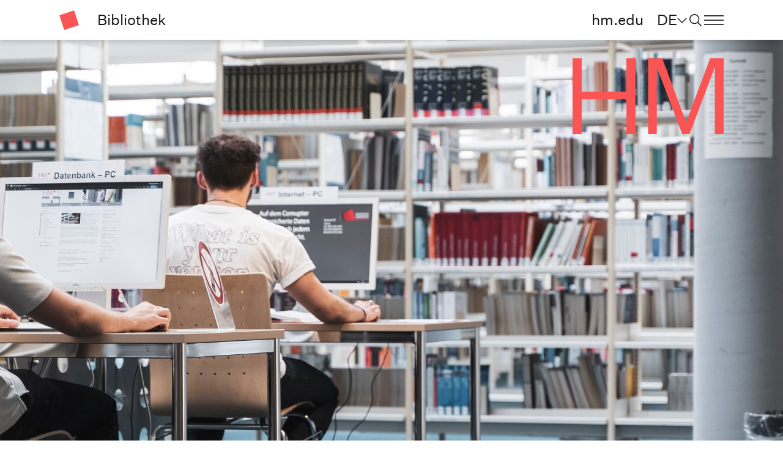

--- FILE ---
content_type: text/html; charset=utf-8
request_url: https://bib.hm.edu/recherche/dbisliteraturdatenbanken/uebersichtdbis/index.de.html
body_size: 5236
content:
<!DOCTYPE html>
<html lang="de-de">
<head>
<!-- Generated at: Mon Jan 26 01:30:04 UTC 2026 Structure-ID: 498906 Content-ID: uebersichtdbis -->
<meta charset="UTF-8">
<meta name="viewport" content="width=device-width, initial-scale=1, shrink-to-fit=no">
<title> Bibliothek - Recherche - Datenbank-Infosystem (DBIS) - Hochschule München</title>
<link rel="shortcut icon" type="image/x-icon" href="https://mediapool.hm.edu/media/_technik/img/_technik_1/favicon.jpg" media="screen" />
<link rel="icon" type="image/x-icon" href="https://mediapool.hm.edu/media/_technik/img/_technik_1/favicon.jpg" media="screen" />
<meta name="description" content="Bibliothek der Hochschule M&uuml;nchen, Seite mit Zugang zum Datenbank-Infosystem (DBIS)" />
<meta name="keywords" content="Hochschule München,Bibliothek, Recherche, Datenbank-Infosystem (DBIS)" />
<meta name="tags" content="" />
<meta name="robots" content="index, follow" />
<meta property="og:locale" content="de_DE">
<meta property="og:site_name" content="Hochschule München">
<meta property="og:type" content="" />
<meta property="og:url" content="/recherche/dbisliteraturdatenbanken/uebersichtdbis/index.de.html" />
<meta property="og:title" content="Bibliothek - Recherche - Datenbank-Infosystem (DBIS) - Hochschule München" />
<meta property="og:description" content="Bibliothek der Hochschule M&uuml;nchen, Seite mit Zugang zum Datenbank-Infosystem (DBIS)" />
<meta name="twitter:card" content="summary_large_image">
<meta name="twitter:site" content="@hmmuenchen">
<meta name="twitter:creator" content="@hmmuenchen">
<meta name="twitter:title" content=" Bibliothek - Recherche - Datenbank-Infosystem (DBIS) - Hochschule München">
<meta name="twitter:description" content="Bibliothek der Hochschule M&uuml;nchen, Seite mit Zugang zum Datenbank-Infosystem (DBIS)">
<link rel="canonical" href="/recherche/dbisliteraturdatenbanken/uebersichtdbis/index.de.html"/>
<style>
:root {
--main-faculty-color: #FB5454;
--main-faculty-font-color: #FFFFFF;
}
</style>
<script src="https://cloud.ccm19.de/app.js?apiKey=16521bff70fa177ced242495cc79b95d11455571884ba8ce&amp;domain=62f3afc8043e477cc2174b2d" referrerpolicy="origin"></script>
<!-- Piwik -->
<script>
var _paq = _paq || [];
_paq.push(['trackPageView']);
_paq.push(['enableLinkTracking']);
(function() {
var u=(("https:" == document.location.protocol) ? "https" : "http") + "://matomo.hm.edu/";
_paq.push(['setTrackerUrl', u+'piwik.php']);
_paq.push(['setSiteId', 25]);
var d=document, g=d.createElement('script'), s=d.getElementsByTagName('script')[0]; g.type='text/javascript';
g.defer=true; g.async=true; g.src=u+'piwik.js'; s.parentNode.insertBefore(g,s);
})();
</script>
<!-- End Piwik Code -->
<link rel="stylesheet" type="text/css" href="https://assets.hm.edu//_css/styles.css?v=1769391004405" media="all" />
</head>
<body>
<!-- NO INDEX -->
<noscript><p><img src="https://matomo.hm.edu/piwik.php?idsite=25" style="border:0;" alt=""/></p></noscript>
<header>
<div class="_header-keyboard-menu">
<div class="container">
<div class="row d-flex justify-content-center">
<div class="col-lg-3 col-6">
<button class="btn-link" id="_header-keyboard-toNav">Zur Navigation</button>
</div>
<div class="col-lg-3 col-6">
<button class="btn-link" id="_header-keyboard-toContent">Zum Inhalt</button>
</div>
</div>
</div>
</div>
<div class="_header-wrap background-white">
<div class="container">
<div class="row">
<div class="col-3 col-lg-2 arrow-link">
<a class="link" href="https://bib.hm.edu/index.de.html" title="Startseite" > <i class="icon icon-figurative-mark icon-color-division icon-size-32"></i> </a>
<span class="mx-5">
Bibliothek
</span>
</div>
<div class="col-6 col-lg-10 _header__navbar">
<a class="btn-link d-none d-lg-block" href="https://www.hm.edu/" title="hm.edu">
hm.edu
</a>
<button class="btn-link d-none d-lg-block" data-target="#_navigation__language" id="_header__language-open" aria-label="Sprache" data-label="language">
DE<i class="icon icon-dropdown-chevron-down icon-size-16"></i>
</button>
<button class="btn-link" data-target="#_navigation__search" id="_header__search-open" aria-label="search" data-label="Ich suche nach ..."><i class="icon icon-search icon-size-20"></i><i class="icon icon-close icon-size-40"></i></button>
<button class="btn-link" data-target="#_navigation__bookmark" id="_header__course-remember" aria-label="saved courses" data-label="germerkte Studiengänge"><i class="icon icon-bookmark icon-size-20"></i><span class="_header-bookmark-number">0</span></button>
<button class="btn-link" data-target="#_navigation__burger-menu" id="_header__burger-menu-open" aria-label="menu" data-label=""><i class="icon icon-burger-menu icon-size-32"></i><i class="icon icon-close icon-size-40"></i></button>
</div>
</div>
</div>
</div>
<nav class="_navigation">
<div class="_navigation__language background-black d-none" id="_navigation__language">
<div class="container">
<div class="row">
<div class="col-6">
<div class="_navigation__language-headline">
<span class="h1">Sprache wählen</span>
</div>
</div>
<div class="col-3">
<div class="_navigation__language-selection arrow-link">
<ul role="menu" aria-label="Sprachmenü">
<li>
<a class="link" role="menuitem" href="https://bib.hm.edu/english_version/index.en.html" title="English version" >English version</a>
</li>
<li>
<a class="active" role="menuitem" href="https://bib.hm.edu/index.de.html" title="" >Deutsche Version</a>
</li>
</ul>
<button class="btn-link _navigation__close" aria-label="Schließen"><i class="icon icon-close icon-size-40"></i></button>
</div>
</div>
</div>
</div>
</div>
<div class="_navigation__search background-light-grey d-none" id="_navigation__search">
<div class="container">
<div class="row">
<div class="col-lg-9">
<form class="smt_course-finder__search mt-3"
action="../../../search/index.de.html"
method="get"
data-additional-param-key="facet.filter.faculty_en_value"
data-additional-param-value="Library"
>
<input type="text" name="query" class="autosuggestions" data-search="Website_Search" data-target-container="autosuggest_result-container_navigation" placeholder="Ich suche nach ..." autocomplete="off" Title="Ich suche nach ...">
<button type="submit" class="btn-link"><i class="icon icon-search icon-hover-blue"></i></button>
<div class="_autosuggest-container" id="autosuggest_result-container_navigation"></div>
</form>
</div>
<div class="col-lg-3 d-none d-lg-block">
<div class="position-relative">
<button class="btn-link _navigation__close" aria-label="Schließen"><i class="icon icon-close icon-size-40"></i></button>
</div>
</div>
<div class="col-lg-9 _navigation__last-search">
<p class="font-bold">Häufig gesucht:</p>
<ul class="list-with-links">
</ul>
</div>
</div>
</div>
</div>
<div class="_navigation__bookmark background-white d-none" id="_navigation__bookmark">
<div class="container">
<div class="row">
<div class="col-lg-9">
<p class="h3">Merkliste</p>
<ul class="list-with-links _navigation__bookmark-link-list">
</ul>
</div>
<div class="col-lg-3 d-none d-lg-block">
<div class="position-relative">
<button class="btn-link _navigation__close" aria-label="Schließen"><i class="icon icon-close icon-size-40"></i></button>
</div>
</div>
<div class="col-lg-9">
<a href="" class="btn-primary _navigation__bookmark-compare-link">Studiengänge vergleichen</a>
</div>
</div>
</div>
</div>
<div class="_navigation__burger-menu background-grey d-none" id="_navigation__burger-menu">
<div class="container">
<div class="row h-100">
<div class="col-lg-6 col-12 _navigation__burger-menu-left">
<div class="_navigation__burger-menu-main arrow-link">
<p class="h3 _navigation__burger-menu-title">
<a class=" " href="https://bib.hm.edu/index.de.html" title="Startseite" > Startseite </a>
<a class="d-lg-none ps-5" href="https://www.hm.edu/">
hm.edu
</a>
</p>
<ul role="menu" aria-label="erste Ebene des Navigationsmenüs">
<li>
<a class="h1 active" data-target="#_navigation__burger-menu-0" href="#" role="menuitem">
Suchen & Finden<i class="icon icon-chevron-right icon-size-16 d-lg-none"></i>
</a>
</li><li>
<a class="h1" data-target="#_navigation__burger-menu-1" href="#" role="menuitem">
Ausleihe & Onlinezugriff<i class="icon icon-chevron-right icon-size-16 d-lg-none"></i>
</a>
</li><li>
<a class="h1" data-target="#_navigation__burger-menu-2" href="#" role="menuitem">
Kurse & eTutorials<i class="icon icon-chevron-right icon-size-16 d-lg-none"></i>
</a>
</li><li>
<a class="h1" data-target="#_navigation__burger-menu-3" href="#" role="menuitem">
Publizieren & Open Access<i class="icon icon-chevron-right icon-size-16 d-lg-none"></i>
</a>
</li><li>
<a class="h1" data-target="#_navigation__burger-menu-4" href="#" role="menuitem">
Bibliothek & Fakultät<i class="icon icon-chevron-right icon-size-16 d-lg-none"></i>
</a>
</li><li>
<a class="h1" data-target="#_navigation__burger-menu-5" href="#" role="menuitem">
Bibliotheken & Standorte<i class="icon icon-chevron-right icon-size-16 d-lg-none"></i>
</a>
</li>
</ul>
</div>
<div class="_navigation__burger-menu-infos arrow-link">
<ul role="menu" aria-label="Untermenü">
<li>
<a class="link-external" href="https://intranet.hm.edu" title="Intranet" >Intranet</a>
</li>
</ul>
</div>
<div class="_navigation__burger-menu-language d-lg-none arrow-link">
<ul class="d-inline-flex" role="menu" aria-label="Sprachmenü">
<li>
<a class="link" role="menuitem" href="https://bib.hm.edu/english_version/index.en.html" title="English version" >EN</a>
</li>
<li>
<a class="active" role="menuitem" href="https://bib.hm.edu/index.de.html" title="" >DE</a>
</li>
</ul>
</div>
</div>
<div class="col-lg-6 col-12 _navigation__burger-menu-right arrow-link">
<div class="_navigation__burger-menu-submenu d-none" id="_navigation__burger-menu-0">
<p class="_navigation__burger-menu-category">
<i class="icon icon-chevron-left icon-size-12 d-lg-none me-3"></i>
<a href="/recherche/uebersichtrecherche/index.de.html"><span>Suchen & Finden</span></a>
</p>
<ul role="menu" aria-label="Suchen & Finden">
<li>
<a href="/recherche/opac_infoguide/index.de.html" role="menuitem">
Bibliothekskatalog
</a>
</li>
<li>
<a href="/recherche/gatewaybayern/index.de.html" role="menuitem">
Gateway Bayern
</a>
</li>
<li>
<a class="active" href="/recherche/dbisliteraturdatenbanken/uebersichtdbis/index.de.html" role="menuitem">
DBIS - Literatur-Datenbanken
</a>
</li>
<li>
<a href="/recherche/ezbonlinezeitschriften/uebersichtezb/index.de.html" role="menuitem">
EZB - Online-Zeitschriften
</a>
</li>
<li>
<a href="/recherche/zdbzeitschriftendatenbanken/index.de.html" role="menuitem">
ZDB - Zeitschriften-Datenbank
</a>
</li>
<li>
<a href="/recherche/normen/index.de.html" role="menuitem">
Normen (DIN, ISO, VDI, VDE, DVGW, DWA)
</a>
</li>
<li>
<a href="/recherche/publikationsserver/index.de.html" role="menuitem">
Publikationsserver der HM
</a>
</li>
<li>
<a href="/recherche/fachinformationsdienste/index.de.html" role="menuitem">
Fachinformationsdienste
</a>
</li>
<li>
<a href="/recherche/semesterapparate/index.de.html" role="menuitem">
Semesterapparate
</a>
</li>
<li>
<a href="/recherche/libkey/index.de.html" role="menuitem">
LibKey
</a>
</li>
<li>
<a href="/recherche/primo/index.de.html" role="menuitem">
Primo - Zeitschriftenartikel
</a>
</li>
<li>
<a href="/recherche/zeitschriftenzentralbibliothek/index.de.html" role="menuitem">
Print-Zeitschriften (Liste)
</a>
</li>
<li>
<a href="/recherche/signaturen_und_systematik/index.de.html" role="menuitem">
Signaturen und Systematik
</a>
</li>
</ul>
</div>
<div class="_navigation__burger-menu-submenu d-none" id="_navigation__burger-menu-1">
<p class="_navigation__burger-menu-category">
<i class="icon icon-chevron-left icon-size-12 d-lg-none me-3"></i>
<a href="/benutzung/benutzung_1/index.de.html"><span>Ausleihe & Onlinezugriff</span></a>
</p>
<ul role="menu" aria-label="Ausleihe & Onlinezugriff">
<li>
<a href="/benutzung/bibliotheksausweis/index.de.html" role="menuitem">
Bibliotheksausweis
</a>
</li>
<li>
<a href="/benutzung/bibliothekskonto/index.de.html" role="menuitem">
Bibliothekskonto
</a>
</li>
<li>
<a href="/benutzung/ausleihe/index.de.html" role="menuitem">
Ausleihe
</a>
</li>
<li>
<a href="/benutzung/fernleihe/index.de.html" role="menuitem">
Fernleihe
</a>
</li>
<li>
<a href="/benutzung/direktbestellung/index.de.html" role="menuitem">
Direktbestellung
</a>
</li>
<li>
<a href="/benutzung/mahnungenundgebuehren/index.de.html" role="menuitem">
Mahnungen und Gebühren
</a>
</li>
<li>
<a href="/benutzung/zugang_emedien/index.de.html" role="menuitem">
Zugang zu eMedien
</a>
</li>
</ul>
</div>
<div class="_navigation__burger-menu-submenu d-none" id="_navigation__burger-menu-2">
<p class="_navigation__burger-menu-category">
<i class="icon icon-chevron-left icon-size-12 d-lg-none me-3"></i>
<a href="/tutorials/informationsveranstaltungen/index.de.html"><span>Kurse & eTutorials</span></a>
</p>
<ul role="menu" aria-label="Kurse & eTutorials">
<li>
<a href="/tutorials/informationsveranstaltungen/index.de.html" role="menuitem">
Informationsveranstaltungen
</a>
</li>
<li>
<a href="/tutorials/basiseinfuehrungen/index.de.html" role="menuitem">
Bibliotheksführungen
</a>
</li>
<li>
<a href="/tutorials/book_a_librarian/index.de.html" role="menuitem">
Book a Librarian
</a>
</li>
<li>
<a href="/tutorials/etutorials/index.de.html" role="menuitem">
eTutorials
</a>
</li>
</ul>
</div>
<div class="_navigation__burger-menu-submenu d-none" id="_navigation__burger-menu-3">
<p class="_navigation__burger-menu-category">
<i class="icon icon-chevron-left icon-size-12 d-lg-none me-3"></i>
<a href="/publizieren_und_oa/publizieren_und_open_access/index.de.html"><span>Publizieren & Open Access</span></a>
</p>
<ul role="menu" aria-label="Publizieren & Open Access">
<li>
<a href="/publizieren_und_oa/open_access/index.de.html" role="menuitem">
Open Access
</a>
</li>
<li>
<a href="/publizieren_und_oa/publish_and_read/index.de.html" role="menuitem">
Open-Access-Vereinbarungen
</a>
</li>
<li>
<a href="/publizieren_und_oa/publikationsserver_1/index.de.html" role="menuitem">
Publikationsserver der HM
</a>
</li>
<li>
<a href="/publizieren_und_oa/persistent_identifiers/index.de.html" role="menuitem">
Persistent Identifiers
</a>
</li>
<li>
<a href="/publizieren_und_oa/literaturverwaltung/index.de.html" role="menuitem">
Literaturverwaltung
</a>
</li>
</ul>
</div>
<div class="_navigation__burger-menu-submenu d-none" id="_navigation__burger-menu-4">
<p class="_navigation__burger-menu-category">
<i class="icon icon-chevron-left icon-size-12 d-lg-none me-3"></i>
<a href="/fakultaetsinformationen/uebersicht_fakultaetsinformationen/index.de.html"><span>Bibliothek & Fakultät</span></a>
</p>
<ul role="menu" aria-label="Bibliothek & Fakultät">
<li>
<a href="/fakultaetsinformationen/fakultaet_01/index.de.html" role="menuitem">
Fakultät 01
</a>
</li>
<li>
<a href="/fakultaetsinformationen/fakultaet_02/index.de.html" role="menuitem">
Fakultät 02
</a>
</li>
<li>
<a href="/fakultaetsinformationen/fakultaet_03/index.de.html" role="menuitem">
Fakultät 03
</a>
</li>
<li>
<a href="/fakultaetsinformationen/fakultaet_04/index.de.html" role="menuitem">
Fakultät 04
</a>
</li>
<li>
<a href="/fakultaetsinformationen/fakultaet_05/index.de.html" role="menuitem">
Fakultät 05
</a>
</li>
<li>
<a href="/fakultaetsinformationen/fakultaet_06/index.de.html" role="menuitem">
Fakultät 06
</a>
</li>
<li>
<a href="/fakultaetsinformationen/fakultaet_07/index.de.html" role="menuitem">
Fakultät 07
</a>
</li>
<li>
<a href="/fakultaetsinformationen/fakultaet_08/index.de.html" role="menuitem">
Fakultät 08
</a>
</li>
<li>
<a href="/fakultaetsinformationen/fakultaet_09/index.de.html" role="menuitem">
Fakultät 09
</a>
</li>
<li>
<a href="/fakultaetsinformationen/fakultaet_10/index.de.html" role="menuitem">
Fakultät 10
</a>
</li>
<li>
<a href="/fakultaetsinformationen/fakultaet_11/index.de.html" role="menuitem">
Fakultät 11
</a>
</li>
<li>
<a href="/fakultaetsinformationen/fakultaet_12/fk12.de.html" role="menuitem">
Fakultät 12
</a>
</li>
<li>
<a href="/fakultaetsinformationen/fakultaet_13/index.de.html" role="menuitem">
Fakultät 13
</a>
</li>
<li>
<a href="/fakultaetsinformationen/fakultaet_14/index.de.html" role="menuitem">
Fakultät 14
</a>
</li>
<li>
<a href="/fakultaetsinformationen/muc_dai/index.de.html" role="menuitem">
MUC.DAI
</a>
</li>
</ul>
</div>
<div class="_navigation__burger-menu-submenu d-none" id="_navigation__burger-menu-5">
<p class="_navigation__burger-menu-category">
<i class="icon icon-chevron-left icon-size-12 d-lg-none me-3"></i>
<a href="/diebibliothek/uebersichtsseite_bibliotheken/index.de.html"><span>Bibliotheken & Standorte</span></a>
</p>
<ul role="menu" aria-label="Bibliotheken & Standorte">
<li>
<a href="/diebibliothek/oeffnungszeiten/index.de.html" role="menuitem">
Öffnungszeiten
</a>
</li>
<li>
<a href="/diebibliothek/zentralbibliothek/index.de.html" role="menuitem">
Zentralbibliothek
</a>
</li>
<li>
<a href="/diebibliothek/teilbibliothekkarlstrasse/index.de.html" role="menuitem">
Teilbibliothek Karlstrasse
</a>
</li>
<li>
<a href="/diebibliothek/teilbibliothekpasing/index.de.html" role="menuitem">
Teilbibliothek Pasing
</a>
</li>
<li>
<a href="/diebibliothek/uebersicht_lernen_und_arbeiten/index.de.html" role="menuitem">
Lernen und Arbeiten
</a>
</li>
<li>
<a href="/diebibliothek/dauerschliessfaecher_zentralbibliothek/index.de.html" role="menuitem">
Dauerschließfächer (Zentralbibliothek)
</a>
</li>
<li>
<a href="/diebibliothek/buchungssystem/index.de.html" role="menuitem">
Buchungssystem
</a>
</li>
<li>
<a href="/diebibliothek/rechtsgrundlagen/index.de.html" role="menuitem">
Rechtliche Grundlagen
</a>
</li>
<li>
<a href="/diebibliothek/folio/index.de.html" role="menuitem">
Folio
</a>
</li>
<li>
<a href="/diebibliothek/bibliothek_von_a_z/index.de.html" role="menuitem">
Bibliothek A-Z
</a>
</li>
</ul>
</div>
</div>
</div>
</div>
</div>
</nav>
</header>
<!-- INDEX -->
<main>
<a id="dbis_held" name="dbis_held"></a>
<section class="_hero">
<div class="container">
<div class="row justify-content-between _hero-division-row">
<div class="col-6 col-lg-6 acronym-wrap _hero-division-title-wrap">
<p class="h2 align-text-top _hero-division-title mb-0 text-white">Bibliothek</p>
</div>
<div class="col-6 col-lg-3 offset-lg-3 acronym-wrap arrow-link">
<a class="link" href="https://bib.hm.edu/index.de.html" title="Startseite" > <i class="w-100 icon icon-acronym icon-color-division"></i> </a>
</div>
</div>
<div class="row _hero-image-row">
<div class="_hero__image-wrap">
<figure >
<div class="image_wrap">
<picture>
<img
src="https://mediapool.hm.edu/media/bibliothek_2/bib_lokal/helden/Recherche_Zentralbibliothek_hero_image_m.jpg"
alt="Recherche Zentralbibliothek"
title="Recherche Zentralbibliothek (Foto: Johanna Weber)"
/>
</picture>
</div>
</figure>
<div class="gradient gradient-black"></div>
</div>
</div>
<div class="col-6 col-lg-9 font-small mt-lg-5 my-4 _hero-breadcrumbs-wrap">
<div class="align-text-top _hero-breadcrumbs">
<a
href="/recherche/uebersichtrecherche/index.de.html"
>
<span class="text-wrap">
Suchen & Finden
</span>
</a>
<a
href="/recherche/dbisliteraturdatenbanken/uebersichtdbis/index.de.html"
>
<span class="text-wrap">
DBIS - Literatur-Datenbanken
</span>
</a>
<a
href="/recherche/dbisliteraturdatenbanken/uebersichtdbis/index.de.html">
<span class="text-wrap">
&Uuml;bersicht DBIS
</span>
</a>
</div>
</div>
</div>
</section>
<a id="H1" name="H1"></a>
<section class="stt_h1">
<div class="container">
<div class="row">
<div class="col-lg-6">
<h1 class="align-text-top allow-hyphens" >DBIS - Datenbank-Infosystem</h1>
</div>
</div>
</div>
</section>
<a id="dbis_links" name="dbis_links"></a>
<section class="ctl_section background-light-grey">
<div class="container allow-hyphens">
<div class="row">
<div class="col-lg-6">
<p>
Im Datenbank-Infosystem (DBIS) finden Sie eine Übersicht über die Datenbanken und E-Medien (E-Books, E-Journals, Normen, Statistiken etc.) der Hochschule München.
</p>
</div>
<div class="col-lg-6">
<div class="row ctl_row">
<div class="col-sm-6 d-flex ">
<div class="ctl_card w-100 allow-hyphens">
<a class="d-flex flex-sm-row flex-lg-column h-100" target="_blank" href="https://dbis.ur.de/FHM/browse/subjects/" title="Start Datenbank-Infosystem (DBIS)" > <div class=""> <p>DBIS</p> </div> <i class="icon icon-link-arrow-top-right mt-lg-auto ms-auto mt-1"></i> </a>
</div>
</div>
<div class="col-sm-6 d-flex ">
<div class="ctl_card w-100 allow-hyphens">
<a class="d-flex flex-sm-row flex-lg-column h-100" target="_blank" href="https://ezproxy.bib.hm.edu/login?url=https://dbis.ur.de/FHM/browse/subjects/" title="Externer Link zu DBIS" > <div class=""> <p>Externer Zugang zu DBIS (ezAccess)</p> <p class="font-small" > Hier gelangen Sie zur Anmeldung bei ezAccess und dann direkt zu DBIS </p> </div> <i class="icon icon-link-arrow-top-right mt-lg-auto ms-auto mt-1"></i> </a>
</div>
</div>
</div>
</div>
</div>
</div>
</section>
<a id="dbis" name="dbis"></a>
<section class="smt_template-featured-teaser">
<div class="container">
<div class="row smt_template-featured-teaser__wrap background-yellow pictogram-white" >
<div class="col-md-6">
<h2>Bitte beachten Sie:</h2>
<img
src="https://mediapool.hm.edu/media/dachmarke/dm_transfer/hm_bilderpool/piktogramme_featured_teaser/HM_Piktogramme_Info.png"
alt="Piktogramm Info"
title="Piktogramm Info (Grafik: Hochschule München)"
/>
</div>
<div class="col-md-6">
<p
class="paragraph-with-links feature-teaser-link-internal list-with-links"
>Viele Medien sind nur für Hochschulangehörige lizensiert. Deshalb stehen Ihnen diese außerhalb des Hochschulnetzes nur über den externen Zugang mit <a class="link" href="https://bib.hm.edu/benutzung/zugang_emedien/index.de.html#ezaccess" title="" >ezAccess</a>
zur Verfügung.</p>
<p
class="paragraph-with-links feature-teaser-link-internal list-with-links"
><br />Die Inhalte des Datenbank-Infosystems werden in diesem <a class="link" href="https://bib.hm.edu/tutorials/etutorials/index.de.html#datenbankzugang" title="Link zum Datenbankinfosystem-Tutorial" >Tutorial</a>
näher erklärt.</p>
</div>
</div>
</div>
</section>
</main>
<!-- NO INDEX -->
<footer class="_footer background-light-grey">
<div class="container">
<div class="row">
<div class="col-sm-12 col-lg-3">
<div>
<h5>Hauptnavigation</h5>
<ul>
<li><a class="link" href="https://bib.hm.edu/recherche/uebersichtrecherche/index.de.html" title="Suchen & Finden" >Suchen & Finden</a>
</li>
<li><a class="link" href="https://bib.hm.edu/benutzung/benutzung_1/index.de.html" title="Ausleihe & Onlinezugriff" >Ausleihe & Onlinezugriff</a>
</li>
<li><a class="link" href="https://bib.hm.edu/tutorials/informationsveranstaltungen/index.de.html" title="Kurse & eTutorials" >Kurse & eTutorials</a>
</li>
<li><a class="link" href="https://bib.hm.edu/publizieren_und_oa/publizieren_und_open_access/index.de.html" title="Publizieren & Open Access" >Publizieren & Open Access</a>
</li>
<li><a class="link" href="https://bib.hm.edu/fakultaetsinformationen/uebersicht_fakultaetsinformationen/index.de.html" title="Bibliothek & Fakultät" >Bibliothek & Fakultät</a>
</li>
<li><a class="link" href="https://bib.hm.edu/diebibliothek/uebersichtsseite_bibliotheken/index.de.html" title="Bibliotheken & Standorte" >Bibliotheken & Standorte</a>
</li>
</ul>
</div>
</div>
<div class="col-sm-12 col-lg-3">
<div>
<h5>Schnelleinstieg</h5>
<ul>
<li><a class="link" href="https://bib.hm.edu/diebibliothek/oeffnungszeiten/index.de.html" title="Link zu den Öffnungszeiten" >Öffnungszeiten</a>
</li>
<li><a class="link" href="https://bib.hm.edu/recherche/opac_infoguide/index.de.html" title="Bibliothekskatalog / Verlängerung" >Bibliothekskatalog / Verlängerung</a>
</li>
<li><a class="link" href="https://bib.hm.edu/diebibliothek/buchungssystem/index.de.html" title="Lesesaalbuchung" >Lernplatz-Buchung</a>
</li>
<li><a class="link" href="https://bib.hm.edu/diebibliothek/bibliothek_von_a_z/index.de.html" title="Bibliothek A–Z" >Bibliothek A–Z</a>
</li>
<li><a class="link" href="https://bib.hm.edu/diebibliothek/rechtsgrundlagen/index.de.html" title="Rechtliche Grundlagen" >Rechtliche Grundlagen</a>
</li>
</ul>
</div>
</div>
<div class="col-sm-12 col-lg-3">
<div>
<h5>Kontakt</h5>
<ul class="list-with-links"><li>Zentralbibliothek<br /><a class="link-email" href="mailto:bib-ausleihe@hm.edu" title="E-Mail" rel="nofollow" >E-Mail</a> <br />+49 89 1265-1209</li><li>Teilbibliothek Karlstraße<br /><a class="link-email" href="mailto:bib-karlstrasse@hm.edu" title="E-Mail" rel="nofollow" >E-Mail</a> <br />+49 89 1265-2675</li><li>Teilbibliothek Pasing<br /><a class="link-email" href="mailto:bib-pasing@hm.edu" title="E-Mail" rel="nofollow" >E-Mail</a> <br />+49 89 1265-2361</li></ul>
</div>
</div>
<div class="col-12 _footer__social-media">
<div>
<h5>Folgen Sie uns</h5>
<div class="_footer__icon-wrap">
<a href="https://www.instagram.com/hm_bibliothek/" title="Instagram"><i class="icon icon-instagram"></i></a>
<a href="https://de-de.facebook.com/HochschuleMuenchen.Bibliothek/" title="Facebook"><i class="icon icon-facebook"></i></a>
<a href="https://www.linkedin.com/school/hochschule-muenchen" title="Linkedin"><i class="icon icon-linkedin"></i></a>
<a href="https://www.youtube.com/user/HochschuleMuenchen1" title="Youtube"><i class="icon icon-youtube"></i></a>
</div>
</div>
</div>
<div class="full-vw">
<hr />
</div>
<div class="col-12 _footer__end">
<div>
<a class="link" href="https://hm.edu/datenschutz/index.de.html" title="Datenschutzerklärung" >Datenschutzerklärung</a>
<a class="link" href="https://hm.edu/datenschutz/cookie_consent.de.html" title="Cookies" >Cookies</a>
<a class="link" href="https://hm.edu/impressum/index.de.html" title="Impressum" >Impressum</a>
<a class="link" href="https://hm.edu/datenschutz/it_sicherheit.de.html" title="IT-Sicherheit" >IT-Sicherheit</a>
<a class="link" href="https://bib.hm.edu/kontakt/index.de.html" title="Kontakt" >Kontakt</a>
<a class="link" href="https://bib.hm.edu/sitemap/index.de.html" title="Sitemap" >Sitemap</a>
<a class="link" href="https://hm.edu/barrierefreiheit/index.de.html" title="Barrierefreiheit" >Barrierefreiheit</a>
</div>
</div>
</div>
</div>
</footer>
<!-- INDEX -->
<!-- NO INDEX -->
<div class="_back-to-top">
<button id="toTopBtn" class="btn-round d-none" onclick="scrollToTop()" aria-label="nach Oben"><i class="icon icon-arrow-up"></i></button>
</div>
<!-- INDEX -->
<script>
var smartSearchHostFS = 'https:///hm-edu-search-api.e-spirit.cloud';
var linkToRememberedCoursesFS = '';
</script>
<script src="https://assets.hm.edu//_js/popper.min.js?v=1769391004483"></script>
<script src="https://assets.hm.edu//_js/bootstrap.min.js?v=1769391004483"></script>
<script src="https://assets.hm.edu//_js/scripts.min.js?v=1769391004483"></script>
</body>
</html>

--- FILE ---
content_type: image/svg+xml
request_url: https://assets.hm.edu//_icons/close.svg
body_size: -2508
content:
<svg id="Close_FK_und_Lang_Menu" data-name="Close FK und Lang Menu" xmlns="http://www.w3.org/2000/svg" width="40.955" height="40.955" viewBox="0 0 40.955 40.955">
  <g id="Akkordeon_closed" data-name="Akkordeon closed" transform="translate(20.478) rotate(45)">
    <line id="Linie_80" data-name="Linie 80" x2="28.96" transform="translate(0 14.48)" fill="none" stroke="#161616" stroke-width="2"/>
    <line id="Linie_81" data-name="Linie 81" y2="28.96" transform="translate(14.48)" fill="none" stroke="#161616" stroke-width="2"/>
  </g>
</svg>


--- FILE ---
content_type: image/svg+xml
request_url: https://assets.hm.edu//_icons/figurative-mark.svg
body_size: -2538
content:
<svg xmlns="http://www.w3.org/2000/svg" width="21.26" height="21.26" viewBox="0 0 21.26 21.26">
  <rect id="Rechteck_909" data-name="Rechteck 909" width="16.807" height="16.807" transform="matrix(0.949, -0.316, 0.316, 0.949, 0, 5.315)" fill="#fc5555"/>
</svg>


--- FILE ---
content_type: image/svg+xml
request_url: https://assets.hm.edu//_icons/mail.svg
body_size: -2444
content:
<svg xmlns="http://www.w3.org/2000/svg" width="22.189" height="17.032" viewBox="0 0 22.189 17.032">
  <g id="Icon_feather-mail" data-name="Icon feather-mail" transform="translate(-12.422 -39.5)">
    <path id="Pfad_631" data-name="Pfad 631" d="M11632.794,3500.788l10.85,7.616,10.764-7.616" transform="translate(-11620.085 -3456.245)" fill="none" stroke="#161616" stroke-width="1"/>
    <g id="Rechteck_622" data-name="Rechteck 622" transform="translate(12.5 39.5)" fill="none" stroke="#161616" stroke-width="1">
      <rect width="22" height="17.032" rx="2" stroke="none"/>
      <rect x="0.5" y="0.5" width="21" height="16.032" rx="1.5" fill="none"/>
    </g>
  </g>
</svg>


--- FILE ---
content_type: text/javascript; charset=utf-8
request_url: https://assets.hm.edu//_js/scripts.min.js?v=1769391004483
body_size: 36159
content:
document.querySelectorAll("._text-top-align-wrapper").forEach(function(e){e.children[0]&&e.children[0].classList.add("align-text-top")});const touchEvent="ontouchstart"in window?"touchstart":"click";function Autosuggestion(e){var t="undefined"!=typeof smartSearchHostFS?smartSearchHostFS:"";this.preparedSearch=e.dataset.search,this.resultContainer=document.getElementById(e.dataset.targetContainer),this.urlToResultPage=this.resultContainer.parentElement.getAttribute("action")+"?query=",this.inputForSmartSearch="FORM"!=this.resultContainer.parentElement.nodeName,this.additionalParameterForUrl=function(){if(this.inputForSmartSearch)return"";const t=e.parentElement.dataset.additionalParamKey,r=e.parentElement.dataset.additionalParamValue;if(!t||!r)return"";return`&${t}=${r}`}(),this.smartSearchResultContainer=document.querySelector(".smt_list-container-smartsearch .item-container"),this.activeElementIndex=-1,this.url=t+"/v1/prepared_search/"+this.preparedSearch+"/autocomplete?prefix=","http"!=this.url.slice(0,4)&&(this.url=window.location.protocol+"//"+window.location.hostname+this.url),this.helpers={getResults:function(e){fetch(r.url+e.trim()).then(function(e){e.json().then(function(e){r.helpers.printResults(e)})})},printResults:function(t){r.resultContainer.innerHTML="";let n="<ul>";t.forEach(function(t){let o=r.inputForSmartSearch?"":` href="${r.urlToResultPage+t}${r.additionalParameterForUrl}"`,a=e.value.length;t=t.slice(0,a)+'<span class="font-bold">'+t.slice(a)+"</span>",n=n+"<li><a"+o+' class="_autosuggest-term">'+t+"</a></li>"}),n+="</ul>",r.activeElementIndex=-1,r.resultContainer.innerHTML=n;let o="touchstart"==touchEvent?touchEvent:"mousedown";r.resultContainer.querySelectorAll("a").forEach(function(t){t.addEventListener(o,function(t){if(!r.inputForSmartSearch)return void e.removeEventListener("blur",r.hideSuggestions);const n=new CustomEvent("startSearch",{detail:t.currentTarget.innerText});r.smartSearchResultContainer.dispatchEvent(n),e.value=t.currentTarget.innerText,r.resultContainer.innerHTML=""})})},changeActiveElement:function(e){let t=r.resultContainer.querySelector("ul");if(null==t)return;let n=t.children.length;for(listEntry of(40==e?(r.activeElementIndex++,r.activeElementIndex>=n&&(r.activeElementIndex=-1)):38==e&&(r.activeElementIndex--,r.activeElementIndex<=-2&&(r.activeElementIndex=n-1)),t.children))listEntry.classList.remove("active");-1!=r.activeElementIndex&&t.children.item(r.activeElementIndex).classList.add("active")}},e.addEventListener("keyup",function(t){if(0==e.value.length&&(r.resultContainer.innerHTML=""),38!=t.keyCode&&40!=t.keyCode)if(13!=t.keyCode)e.value.length<3&&-1!=r.activeElementIndex||r.helpers.getResults(e.value);else if(r.inputForSmartSearch){let t;if(-1==r.activeElementIndex)t=e.value;else{var n=r.resultContainer.querySelector(".active");if(null==n)return;t=n.innerText,e.value=t}const o=new CustomEvent("startSearch",{detail:t});r.smartSearchResultContainer.dispatchEvent(o),r.resultContainer.innerHTML=""}else{if(-1==r.activeElementIndex)return void window.location.assign(r.urlToResultPage+e.value+r.additionalParameterForUrl);let t=r.resultContainer.querySelector(".active");if(null==t)return;let n=t.children.item(0).getAttribute("href");window.location.assign(n)}else r.helpers.changeActiveElement(t.keyCode)}),e.addEventListener("keydown",function(e){if(13==e.keyCode)return e.preventDefault(),!1}),this.hideSuggestions=function(e){r.resultContainer.classList.add("d-none")},e.addEventListener("blur",this.hideSuggestions),e.addEventListener("focus",function(e){r.resultContainer.classList.remove("d-none")});const r=this}if(document.querySelectorAll("input.autosuggestions").forEach(function(e){new Autosuggestion(e)}),document.getElementById("toTopBtn")){function scrollFunction(){document.body.scrollTop>100||document.documentElement.scrollTop>100?(mybutton.classList.add("d-flex"),mybutton.classList.remove("d-none")):(mybutton.classList.add("d-none"),mybutton.classList.remove("d-flex"))}function scrollToTop(){document.body.scrollTop=0,document.documentElement.scrollTop=0}mybutton=document.getElementById("toTopBtn"),window.onscroll=function(){scrollFunction()}}{const e=new Event("selectChange");var selectWrapperElem,selElmnt,a,b,c;selectWrapperElem=document.getElementsByClassName("select-wrapper");for(var i=0;i<selectWrapperElem.length;i++){selElmnt=selectWrapperElem[i].getElementsByTagName("select")[0],(a=document.createElement("BUTTON")).setAttribute("class","select-selected"),a.innerHTML=selElmnt.options[selElmnt.selectedIndex].innerHTML,selElmnt.after(a),(b=document.createElement("DIV")).setAttribute("class","select-items select-hide");for(var j=0;j<selElmnt.length;j++)(c=document.createElement("BUTTON")).innerHTML=selElmnt.options[j].innerHTML,c.addEventListener(touchEvent,function(t){var r,n,o;n=this.parentNode.parentNode.getElementsByTagName("select")[0],o=this.parentNode.previousSibling;for(var a=0;a<n.length;a++)if(n.options[a].innerHTML==this.innerHTML){n.selectedIndex=a,o.innerHTML=this.innerHTML,r=this.parentNode.getElementsByClassName("same-as-selected");for(var i=0;i<r.length;i++)r[i].removeAttribute("class");this.setAttribute("class","same-as-selected"),n.dispatchEvent(e);break}o.click()}),b.appendChild(c);a.after(b),a.addEventListener(touchEvent,function(e){e.stopPropagation(),closeAllSelect(this),this.nextSibling.classList.toggle("select-hide"),this.classList.toggle("select-arrow-active")})}function closeAllSelect(e){var t,r,n,o,a,i=[];for(t=document.getElementsByClassName("select-items"),r=document.getElementsByClassName("select-selected"),o=t.length,a=r.length,n=0;n<a;n++)e==r[n]?i.push(n):r[n].classList.remove("select-arrow-active");for(n=0;n<o;n++)i.indexOf(n)&&t[n].classList.add("select-hide")}document.addEventListener(touchEvent,closeAllSelect)}document.querySelectorAll(".multi-select-wrapper .multiselect-toggle").forEach(function(e){const t=document.querySelectorAll('.multiselect-menu[aria-labelledby="'+e.id+'"] input[type="checkbox"]'),r=e.querySelector("span").innerText;t.forEach(function(n){function o(n){var o="";t.forEach(function(e){var t=e.nextElementSibling.innerText;e.checked&&(o=o+" "+t+",")}),""!==o?(o=o.slice(0,-1),e.querySelector("span").innerText=o):e.querySelector("span").innerText=r}n.addEventListener("change",o),o()})});{var toNavButton=document.querySelector("#_header-keyboard-toNav"),toContentButton=document.querySelector("#_header-keyboard-toContent");function addEvents(e,t){null!=e&&(e.addEventListener(touchEvent,function(e){var r=document.querySelector(t);"h1"===t?(r.setAttribute("tabindex","0"),r.focus(),r.removeAttribute("tabindex")):r.focus()}),e.addEventListener("keydown",function(e){if("Enter"===e.key||" "===e.key){e.preventDefault();var r=document.querySelector(t);"h1"===t?(r.setAttribute("tabindex","0"),r.focus(),r.removeAttribute("tabindex")):r.focus()}}))}addEvents(toContentButton,"h1"),addEvents(toNavButton,"header #_header__burger-menu-open")}var heroCarousel=document.getElementById("_hero-slider__carousel"),heroTitle=document.querySelector("._hero-division-title");null!=heroCarousel&&heroCarousel.addEventListener("slide.bs.carousel",function(e){0==e.from&&heroTitle.classList.add("hide"),0==e.to&&heroTitle.classList.remove("hide")});var showLevelBtn=document.querySelector("._hero-breadcrumbs .show-all-level"),hiddenLevel=document.querySelectorAll("._hero-breadcrumbs .hidden-level");null!=showLevelBtn&&showLevelBtn.addEventListener(touchEvent,function(e){hiddenLevel.forEach(function(e){e.classList.remove("d-none")}),showLevelBtn.classList.add("d-none")}),document.querySelectorAll(".smt_course-finder__search").forEach(e=>{const t=e.dataset.additionalParamKey,r=e.dataset.additionalParamValue;e.addEventListener("submit",n=>{if(t&&r){var o=document.createElement("input");o.type="hidden",o.name=t,o.value=r.replaceAll(/\+/g," "),e.appendChild(o)}})});var navigationObj={navBar:document.querySelector("._header__navbar"),buttons:document.querySelectorAll("._header__navbar button[data-target]"),closeButtons:document.querySelectorAll("._navigation__close"),allMenus:[]};const KeyboardTrap=function(){let e,t,r,n;return{getInstance:function(){return e||(e=function(){function e(e){"Tab"!==e.key&&9!==e.keyCode||(e.shiftKey?document.activeElement===n&&(e.preventDefault(),r.focus()):document.activeElement===r&&(e.preventDefault(),n.focus()))}return{trapKeyboardInOpenNavigation:function(o){t&&t.removeEventListener("keydown",e);var a=(t=document.querySelector(o)).querySelectorAll("a, button, input, select, textarea"),i=[];"#_navigation__burger-menu"===o&&i.push(document.querySelector("#_header__burger-menu-open")),a.forEach(function(e){e.closest(".d-none")||e.closest(".d-lg-none")||i.push(e)}),n=i[0],r=i[i.length-1],n.focus(),t.addEventListener("keydown",e)},releaseKeybordFromOpenNavigation:function(r){t&&t.removeEventListener("keydown",e),void 0!==r&&r.focus()}}}()),e}}}(),keyTrapInstance=KeyboardTrap.getInstance();{let e=function(o){r(),n(o.currentTarget.dataset.target,o.currentTarget),o.currentTarget.removeEventListener(touchEvent,e),o.currentTarget.addEventListener(touchEvent,t)},t=function(e){r()},r=function(){navigationObj.allMenus.forEach(function(e){e.classList.add("d-none")}),navigationObj.buttons.forEach(function(r){if(r.classList.contains("menu-open")){r.classList.remove("menu-open"),r.setAttribute("aria-expanded","false");var n=document.querySelector(r.dataset.target);keyTrapInstance.releaseKeybordFromOpenNavigation(n,r)}r.setAttribute("aria-label",r.dataset.label),r.removeEventListener(touchEvent,t),r.addEventListener(touchEvent,e)})},n=function(e,t){document.querySelector(e).classList.remove("d-none"),t.classList.add("menu-open"),t.setAttribute("aria-label","close"),t.setAttribute("aria-expanded","true"),keyTrapInstance.trapKeyboardInOpenNavigation(e)};navigationObj.buttons.forEach(t=>{t.addEventListener(touchEvent,e),navigationObj.allMenus.push(document.querySelector(t.dataset.target))}),navigationObj.closeButtons.forEach(e=>{e.addEventListener(touchEvent,t)})}var burgerMenuObj={burgerMenu:document.querySelector("._navigation__burger-menu"),allSubMenus:null,allMainLinks:null,allBackButtons:null};{let e=function(){burgerMenuObj.burgerMenu.querySelector("._navigation__burger-menu-left").style.marginLeft="",burgerMenuObj.allSubMenus.forEach(function(e){e.classList.add("d-none")}),burgerMenuObj.allMainLinks.forEach(function(e){e.classList.remove("active")})},t=function(t){e(),t.currentTarget.classList.add("active");const r=burgerMenuObj.burgerMenu.querySelector(t.currentTarget.dataset.target);r.classList.remove("d-none");var n=document.querySelector("#_navigation__burger-menu");keyTrapInstance.releaseKeybordFromOpenNavigation(n),keyTrapInstance.trapKeyboardInOpenNavigation("#_navigation__burger-menu"),"click"===touchEvent?r.querySelectorAll("a")[0].focus():setTimeout(()=>{r.querySelectorAll("a")[0].focus()},500),window.innerWidth<992&&(burgerMenuObj.burgerMenu.querySelector("._navigation__burger-menu-left").style.marginLeft="-100%")},r=function(e){burgerMenuObj.allMainLinks.forEach(function(e){e.classList.remove("active")}),burgerMenuObj.burgerMenu.querySelector("._navigation__burger-menu-left").style.marginLeft="",burgerMenuObj.burgerMenu.querySelector("#_navigation__burger-menu-0").classList.contains("d-none")||(burgerMenuObj.burgerMenu.querySelector("#_navigation__burger-menu-0").classList.add("d-none"),burgerMenuObj.burgerMenu.querySelector("#_navigation__burger-menu-1").classList.remove("d-none"))},n=window.innerWidth;window.addEventListener("resize",function(){facultiemenu=document.querySelector("._navigation__faculties"),n<992&&window.innerWidth>=992?r():n>=992&&window.innerWidth<992&&!facultiemenu.classList.contains("d-none")&&(facultiemenu.classList.add("d-none"),document.querySelector("#_header__division-open").classList.remove("menu-open")),n=window.innerWidth}),null!=burgerMenuObj.burgerMenu&&(burgerMenuObj.allSubMenus=burgerMenuObj.burgerMenu.querySelectorAll("._navigation__burger-menu-submenu"),burgerMenuObj.allMainLinks=burgerMenuObj.burgerMenu.querySelectorAll("._navigation__burger-menu-main ul li a"),burgerMenuObj.allBackButtons=burgerMenuObj.burgerMenu.querySelectorAll("._navigation__burger-menu-category"),burgerMenuObj.allMainLinks.forEach(function(e){e.addEventListener(touchEvent,t),e.addEventListener("keydown",function(e){" "!=e.key&&"Space"!=e.code&&32!=e.keyCode||(e.preventDefault(),t(e))})}),burgerMenuObj.allBackButtons.forEach(function(e){e.addEventListener(touchEvent,r)}))}if(document.querySelector(".offcanvas")){const e=document.querySelectorAll(".flyout-btn .btn-link");e.forEach(function(t){t.addEventListener(touchEvent,t=>{const r=t.currentTarget,n=[...r.parentElement.children].indexOf(r),o=document.querySelector(".offcanvas-body"),a=document.querySelector(".offcanvas");if(0==n)return a.classList.remove("show"),setTimeout(()=>{a.style.visibility="hidden"},300),a.setAttribute("aria-modal","false"),a.setAttribute("role",""),a.classList.remove("visible"),void e.forEach(e=>{e.classList.remove("active")});for(let e=0;e<o.children.length;e++)o.children[e].style.display="none";const i=o.children[n-1];i.style.display="block",setTimeout(()=>{i.querySelectorAll("a, button, input, select, textarea")[0].focus()},300),a.classList.contains("visible")?r.classList.contains("active")||(e.forEach(e=>{e.classList.remove("active")}),r.classList.add("active")):(a.classList.add("show"),a.style.visibility="visible",a.setAttribute("aria-modal","true"),a.setAttribute("role","dialog"),a.classList.add("visible"),r.classList.add("active"))})});let t=document.querySelector("#flexCheckDefault");const r=document.querySelector(".shariff");null!=t&&(1==t.checked?r.classList.remove("disabled"):r.classList.add("disabled"),t.addEventListener("change",()=>{1==t.checked?r.classList.remove("disabled"):r.classList.add("disabled")}))}{let e=document.querySelectorAll("._hero-slider__carousel");e.length>0&&e.forEach(e=>{let t=!1,r=new bootstrap.Carousel(e,{interval:4e3,pause:!1}),n=e.querySelector(".carousel-indicators > .slider_pause"),o=e.querySelector(".carousel-indicators > .slider_play");null!=n&&n.addEventListener(touchEvent,function(){r.pause(),t=!0,n.classList.add("d-none"),null!=o&&o.classList.remove("d-none")}),null!=o&&o.addEventListener(touchEvent,function(){r.cycle(),t=!1,o.classList.add("d-none"),null!=n&&n.classList.remove("d-none")}),setTimeout(function(){r.pause(),t=!0,null!=n&&n.classList.add("d-none"),null!=o&&o.classList.remove("d-none")},5e3),e.addEventListener("slide.bs.carousel",function(e){t&&setTimeout(function(){r.pause()},1e3)})});let t=function(){let e=document.querySelector(".news-carousel");o.forEach(function(t){t.querySelectorAll(".slider-single-item").forEach(function(t){t.style.height=e.clientHeight+"px"})})},r=function(){o.forEach(function(e){e.querySelectorAll(".slider-single-item").forEach(function(e){e.style.height="auto"})}),t()},n=function(e){btns=document.querySelectorAll(".smt_news-slider-big .carousel-control-next, .smt_news-slider-big .carousel-control-prev"),e<=1?btns.forEach(function(e){e.classList.add("d-none")}):e<=4&&btns.forEach(function(e){e.classList.add("d-lg-none")})},o=document.querySelectorAll(".carousel-item");null!=o&&(window.addEventListener("load",t),window.addEventListener("resize",r));let a=document.querySelectorAll(".carousel.news .carousel-item");n(a.length),a.forEach(e=>{let t=e.nextElementSibling;for(var r=1;r<a.length;r++){t||(t=a[0]);let r=t.cloneNode(!0);e.appendChild(r.children[0]),t=t.nextElementSibling}}),window.addEventListener("load",()=>{const t=document.querySelector("a.carousel-control-next"),r=document.querySelector("a.carousel-control-prev"),n=window.matchMedia("(min-width: 1520px) and (max-width: 1620px)"),o=window.matchMedia("(min-width: 768px) and (max-width: 1239px)");let a=function(){if(n.matches||o.matches){let e=document.querySelectorAll(".slider-single-item img");imgHeightArray=[];for(let t=0;t<e.length;t++){const r=e[t];imgHeightArray.push(r.clientHeight)}const n=Math.max.apply(0,imgHeightArray);t.style.top=n/2+"px",r.style.top=n/2+"px"}else t.style.top="50%",r.style.top="50%"};e.length>0&&null!=t&&null!=r&&(a(),window.addEventListener("resize",()=>{a()}))})}let accordion_buttons=document.querySelectorAll(".accordion-button"),accordion=document.querySelector(".accordion");null!=accordion_buttons&&null!=accordion&&(accordion.addEventListener(touchEvent,function(){accordion_buttons.forEach(e=>{if(e.classList.contains("collapsed")){let t=e.lastElementChild;t.firstElementChild.classList.remove("icon-minus"),t.firstElementChild.classList.add("icon-plus")}})}),accordion_buttons.forEach(e=>{e.addEventListener(touchEvent,function(){let t=e.lastElementChild;t&&(t.firstElementChild.classList.toggle("icon-minus"),t.firstElementChild.classList.toggle("icon-plus"))})}));{const e=document.querySelectorAll("section"),t=document.querySelector(".anchor-section"),r=document.querySelector(".anchor-container"),n=document.querySelector("._hero ._hero-breadcrumbs"),o=document.querySelector("._hero"),a=document.querySelector("._hero ._hero__image-wrap");let i="";const l=()=>{window.innerWidth<992||null===document.querySelector("._hero-slider")?t.style.marginTop="0px":t.style.marginTop="-60px"},s=e=>{let r=n.clientHeight+10;e.style.marginBottom=r+"px",null!=t&&window.innerWidth<768?n.style.marginTop="45px":n.style.marginTop="0.18em"};if(null!=n&&null!=a){let e=o;null!=t&&(e=t),s(e),window.addEventListener("resize",function(t){s(e)})}null!=e&&null!=r&&(window.addEventListener("DOMContentLoaded",l),e.forEach((e,r)=>{let n=e.querySelector("h2");if(n){const e=n.innerHTML;n.closest("section").id="section_"+r,i+=`<li><a class="link" role="menu-item" href="#${"section_"+r}">${e}</a></li>`}if(document.querySelector("._hero-slider")){t.style.marginTop="-60px",window.addEventListener("resize",l);const e=document.querySelector(".anchor_container");e&&(e.classList.add("p-0"),e.classList.add("m-0"),e.classList.add("mw-100"))}}),r.innerHTML=`${i}`)}function initializeBookmark(){const e="undefined"!=typeof smartSearchHostFS?smartSearchHostFS:"",t="undefined"!=typeof smartSearchPreparedSearchFS?smartSearchPreparedSearchFS:"Courses",r="undefined"!=typeof linkToRememberedCoursesFS?linkToRememberedCoursesFS:"/Bookmarked.html";let n;linkToRememberedCoursesWithParam=r+"?savedCourses=";const o=document.querySelector(".smt_detail-description-course");null!=o&&(n={id:o.dataset.courseId,name:document.querySelector("h1").innerText,graduation:null!=document.querySelector(".smt_detail-description .definition-list__course-graduation")?document.querySelector(".smt_detail-description .definition-list__course-graduation").innerText:"",link:location.href});const a=document.querySelector("#_header__course-remember"),i=document.querySelector(".smt_detail-description .bookmark-link"),l=document.querySelector("._navigation__bookmark-link-list"),s=document.querySelector("._navigation__bookmark-compare-link"),c=document.querySelector(".smt_bookmarked-courses .smt_bookmarked-amount-selected"),u=document.querySelector(".smt_bookmarked-courses .smt_bookmarked-amount-selected-left"),d=document.querySelector(".smt_bookmarked-courses .smt_bookmarked-list-table"),p=document.querySelector(".smt_bookmarked-courses .smt_bookmarked-compare-table"),f=document.querySelector("._navigation__language-selection a.active").dataset.smartsearchFacetFilter,h={getCourseIdsFromUrl:function(){const e=new URL(location.href).searchParams;return null==e.get("savedCourses")?null:e.get("savedCourses").split(",")},saveCoursesInLocalStorage:function(e){localStorage.setItem("bookmarkedCourses",JSON.stringify(e))},getCoursesFromLocalStorage:function(){const e=JSON.parse(localStorage.getItem("bookmarkedCourses"));return null!=e?e:[]},removeCourseFromLocalStorage:function(e){let t=h.getCoursesFromLocalStorage();const r=t.findIndex(function(t){return t.id==e});t.splice(r,1),h.saveCoursesInLocalStorage(t),h.updateHeaderElement(t)},findCourseInLocalStorage:function(e){return h.getCoursesFromLocalStorage().find(function(t){return t.id==e})},addCourseToLocalStorage:function(e){if(void 0==e.id||h.findCourseInLocalStorage(e.id))return;let t=h.getCoursesFromLocalStorage();t.push(e),h.saveCoursesInLocalStorage(t),h.updateHeaderElement(t)},updateHeaderElement:function(e){null!=l&&null!=a&&(l.innerHTML="",0!=e.length?(a.classList.remove("d-none"),a.querySelector("._header-bookmark-number").innerText=e.length,allIds="",e.forEach(e=>{const t=document.createElement("li");t.innerHTML=`\n                        <a href='${e.link}' class='link'>${e.name}</a>\n                        <button class='btn link'><i class='icon icon-close'></i></button>`,t.classList.add("d-flex","justify-content-between"),t.setAttribute("data-course-id",e.id),l.append(t),t.querySelector("button").addEventListener(touchEvent,function(e){const t=e.currentTarget.parentNode.dataset.courseId;h.removeCourseFromLocalStorage(t)}),allIds+=e.id+","}),allIds=allIds.slice(0,-1),s.setAttribute("href",linkToRememberedCoursesWithParam+allIds)):a.classList.add("d-none"))},addCourseToHtml:function(e,t){let r=document.createElement("tr");r.innerHTML=`<td><input type="checkbox" class="full-color-checkbox" data-index="${t}"></td>\n                    <td><a href="${e.detailpage_link}">${e.desc_value}</a></td>\n                    <td>${e.Abschlussart_value}</td>\n                    <td><button class="btn-link"><i class="icon icon-close"></i></button></td>`,r.dataset.courseRowId=e.FS_GID_value_facet_string,d.appendChild(r);p.querySelectorAll("tr").forEach(function(t){if(null==t.id||void 0==t.id)return;let r=t.id.replace("smt_bookmarked-courses-tablerow-","");h.createTableCell(t.id,e[r])})},createTableCell:function(e,t){t=void 0==t?"":t.toString();var r=document.createElement("td");r.innerHTML=t,document.getElementById(e).appendChild(r)},removeCourseFromList:function(e){const t=document.querySelector('tr[data-course-row-id="'+e+'"]'),r=t.querySelector('input[type="checkbox"]').dataset.index;t.remove(),h.toggleColumnInDetailTable(r,!1),h.updateAmountOfCheckedItems(),h.removeCourseFromLocalStorage(e)},updateAmountOfCheckedItems:function(){const e=document.querySelectorAll('.smt_bookmarked-list-table input[type="checkbox"]:checked').length;c.innerText=e,u.innerText=4-e,e>=4?document.querySelectorAll(".smt_bookmarked-list-table input[type=checkbox]:not(:checked)").forEach(function(e){e.disabled=!0}):document.querySelectorAll(".smt_bookmarked-list-table input[type=checkbox]:not(:checked)").forEach(function(e){e.disabled=!1})},toggleColumnInDetailTable:function(e,t){const r="smt_bookmarked-style-for-table-"+(e=Number(e)+2);let n=document.getElementById(r);if(null==n&&t){let t=`.smt_bookmarked-courses .smt_bookmarked-compare-table tr > td:nth-of-type(${e}){ display: table-cell}`;var o=document.createElement("style");o.innerText=t,o.setAttribute("id",r),o.classList.add("smt_bookmarked-style-for-table"),document.body.appendChild(o)}null==n||t||n.remove(),document.body.querySelectorAll("style.smt_bookmarked-style-for-table").length?p.classList.remove("empty-table"):p.classList.add("empty-table")}};if(null!=i){if(void 0!=n&&void 0!=n.id&&h.findCourseInLocalStorage(n.id)){const e=document.querySelector(".smt_detail-description .bookmark-link .icon");e.classList.remove("icon-bookmark"),e.classList.add("icon-bookmark-fill")}i.addEventListener(touchEvent,function(e){const t=e.currentTarget.querySelector(".icon");t.classList.contains("icon-bookmark-fill")?(h.removeCourseFromLocalStorage(n.id),t.classList.remove("icon-bookmark-fill"),t.classList.add("icon-bookmark")):(h.addCourseToLocalStorage(n),t.classList.remove("icon-bookmark"),t.classList.add("icon-bookmark-fill"))})}let m;h.updateHeaderElement(h.getCoursesFromLocalStorage()),null!=document.querySelector(".smt_bookmarked-courses")&&(h.updateAmountOfCheckedItems(),function(){let r=h.getCourseIdsFromUrl();if(null==r)return;let n=[];r.forEach(e=>{n.push({"facet.filter.FS_GID_value":[e]})}),n.push({"facet.filter.language":f});var o=e;"http"!=o.slice(0,4)&&(o=window.location.protocol+"//"+window.location.hostname+e),m=new SmartSearch(o,t,{customParams:n}),async function(){const e=await m.search("*");for(let t=0;t<e.searchResults.length;t++)h.addCourseToHtml(e.searchResults[t].result,t);document.querySelectorAll('.smt_bookmarked-list-table input[type="checkbox"]').forEach(function(e){e.checked&&h.toggleColumnInDetailTable(e.dataset.index,e.checked),e.addEventListener(touchEvent,function(t){h.toggleColumnInDetailTable(e.dataset.index,e.checked),h.updateAmountOfCheckedItems()})}),document.querySelectorAll(".smt_bookmarked-list-table button").forEach(function(e){e.addEventListener(touchEvent,function(t){const r=e.parentNode.parentNode.dataset.courseRowId;h.removeCourseFromList(r)})})}()}())}if(window.addEventListener("load",initializeBookmark()),document.querySelector(".custom-file-input")){document.querySelectorAll(".custom-file-input").forEach(e=>{e.addEventListener("change",e=>{let t=e.currentTarget.parentElement.nextElementSibling,r=e.srcElement.files[0].name;t.textContent=r})})}const modalCloseBtn=document.querySelector(".form-close");if(modalCloseBtn&&modalCloseBtn.addEventListener(touchEvent,()=>{if(document.querySelector(".submit-btn-form")){const e=document.querySelector(".submit-btn-form");e.removeAttribute("data-bs-toggle"),e.removeAttribute("data-bs-target")}}),document.querySelector(".submit-form")){const e=document.querySelector(".submit-form");e.addEventListener(touchEvent,t=>{if(document.querySelector(".submit-btn-form")){const r=document.querySelector(".submit-btn-form");if(r.getAttribute("data-bs-toggle")||r.getAttribute("data-bs-target"))return;{const r=document.querySelectorAll(".smt_contact-form .invalid-feedback");setTimeout(function(){if(r){var n=!1;r.forEach(e=>{"block"==window.getComputedStyle(e).display&&(n=!0)})}0==n?(t.target.setAttribute("data-bs-toggle","modal"),t.target.setAttribute("data-bs-target","#formModal"),e.click()):1==n&&(t.target.removeAttribute("data-bs-toggle"),t.target.removeAttribute("data-bs-target"))},1e3)}}})}!function(){"use strict";var e=document.querySelectorAll(".needs-validation");Array.prototype.slice.call(e).forEach(function(e){e.addEventListener("submit",function(t){e.checkValidity()||(t.preventDefault(),t.stopPropagation()),e.classList.add("was-validated")},!1)})}();{document.querySelectorAll(".smt_diashow .diashow-image-container-button").forEach(function(e){e.addEventListener("keydown",function(t){"Enter"===t.key&&e.click()})});class e{constructor(e){this.imageModal=e,this.imgCarousel=new bootstrap.Carousel(this.imageModal),this.indicatorContainer=this.imageModal.querySelector(".carousel-indicators"),this.indicators=this.indicatorContainer.querySelectorAll("button"),this.prevButton=this.imageModal.querySelector(".carousel-control-prev"),this.imgAmount=this.indicators.length,this.ModalElement=this.imageModal.closest(".image-modal"),this.marginLeftestPosition,this.init()}init(){let e=this;this.manageMarginLeftOfFirstElement(),this.imageModal.addEventListener("slid.bs.carousel",function(){var t=e.indicatorContainer.querySelector(".active"),r=Array.prototype.indexOf.call(e.indicatorContainer.children,t);e.manageIndicatorRendering(r)}),this.setKeyboardFocusInCasousel()}currentSlide(e){this.imgCarousel.to(e)}manageMarginLeftOfFirstElement(){if(this.imgAmount<6)return this.indicatorContainer.children[0].style.marginLeft="8px";this.marginLeftestPosition=8+31*(this.imgAmount-5),this.indicatorContainer.children[0].style.marginLeft=this.marginLeftestPosition+"px"}manageIndicatorRendering(e){let t=8;return this.imgAmount<6?this.indicatorContainer.children[0].style.marginLeft=t+"px":e<3?this.indicatorContainer.children[0].style.marginLeft=this.marginLeftestPosition+"px":(this.imgAmount-e<3&&(e=this.imgAmount-3),t=this.marginLeftestPosition-62*(e-2),void(this.indicatorContainer.children[0].style.marginLeft=t+"px"))}setKeyboardFocusInCasousel(){this.ModalElement.addEventListener("shown.bs.modal",()=>{this.prevButton.focus()})}}class t{constructor(e){this.diashowElement=e,this.diashowContainer=this.diashowElement.querySelector(".diashow-container"),this.showAllButton=this.diashowElement.querySelector(".diashow_show_all"),this.diashowItems=this.diashowElement.querySelectorAll(".diashow-item"),this.diashowCarousel=this.diashowElement.querySelector(".carouselDiashowBig"),this.diashowItemsAmount,this.diashowItemsAmountClosed,this.diashowItemsAmountOfVariant,this.imgCarousel,this.init()}init(){let t=this;const r=new e(this.diashowCarousel),n=this.diashowItems[0].querySelector("button").dataset.bsTarget;if(this.imgCarousel=document.querySelectorAll(n),null!=this.diashowContainer&&(this.diashowItemsAmount=this.diashowItems.length,this.diashowContainer.classList.contains("diashow-variant-a")&&(this.diashowItemsAmountOfVariant=12),this.diashowContainer.classList.contains("diashow-variant-b")&&(this.diashowItemsAmountOfVariant=9),this.diashowContainer.classList.contains("diashow-variant-c")&&(this.diashowItemsAmountOfVariant=16),this.diashowContainer.classList.contains("diashow-variant-d")&&(this.diashowItemsAmountOfVariant=10),this.diashowItemsAmountClosed=Math.min(this.diashowItemsAmount,this.diashowItemsAmountOfVariant)),null!=this.showAllButton){const e=this.showAllButton.innerText;this.showAllButton.addEventListener(touchEvent,function(){t.showAllButton.classList.contains("hideAll")?(t.toggleAllImages(!1),t.showAllButton.classList.remove("hideAll"),t.showAllButton.innerText=e):(t.toggleAllImages(!0),t.showAllButton.classList.add("hideAll"),t.showAllButton.innerText="Weniger anzeigen")})}if(null!=this.diashowContainer){window.innerWidth>=992?this.setGridRowHeight(!1):this.setGridRowHeight(!0);let e=this;window.onresize=function(){window.innerWidth>=992?e.setGridRowHeight(!1):e.setGridRowHeight(!0)},this.diashowItems.forEach((e,t)=>{e.addEventListener(touchEvent,function(){r.currentSlide(t)}),e.addEventListener("keypress",function(t){13===t.keyCode&&(t.preventDefault(),e.click())})})}}setGridRowHeight(e){const t=this.diashowContainer.clientWidth;if(e){const e=(t-16)/2*1.27;this.diashowContainer.style.gridAutoRows=e+"px"}else{const e=(t-96)/4*1.27;this.diashowContainer.style.gridAutoRows=e+"px"}}toggleAllImages(e){let t=this;this.diashowItems.forEach(function(r){e?(r.classList.add("d-block"),t.diashowElement.querySelector(".image-amount").innerText=t.diashowItemsAmount+"/"+t.diashowItemsAmount):(r.classList.remove("d-block"),t.diashowElement.querySelector(".image-amount").innerText=t.diashowItemsAmountClosed+"/"+t.diashowItemsAmount)})}}document.querySelectorAll(".smt_diashow").forEach(function(e){new t(e)})}{function isInViewport(e){const t=e.getBoundingClientRect();return t.top>=0&&t.left>=0&&t.bottom<=(window.innerHeight||document.documentElement.clientHeight)&&t.right<=(window.innerWidth||document.documentElement.clientWidth)}function animateValue(e,t,r,n){let o=null;const a=i=>{o||(o=i);const l=Math.min((i-o)/n,1);var s=r.length-r.indexOf(","),c=Math.floor(l*(r.replace(",","")-t)+t);c=c.toLocaleString("de-DE"),s<r.length&&(c=c.substring(0,c.length+1-s)+","+c.substring(c.length+1-s)),e.innerHTML=c,l<1&&window.requestAnimationFrame(a)};window.requestAnimationFrame(a)}var animatedValues=document.querySelectorAll(".animated-value");animatedValues.forEach(e=>{var t=!1;document.addEventListener("scroll",function(){isInViewport(e)&&!t&&(animateValue(e,0,e.innerHTML.replace(".",""),2e3),t=!0)})})}function initializeSmartSearch(){var e={filterFieldsHidden:!1,sortFieldsHidden:!1,fsssListContainer:{}};if(null!=document.querySelector(".smt_list-container-smartsearch")){const a="undefined"!=typeof smartSearchHostFS?smartSearchHostFS:"https://www.hm.edu/proxy/index.de.jsp?https://w3search.cc.private.hm.edu/rest/api",i="undefined"!=typeof smartSearchPreparedSearchFS?smartSearchPreparedSearchFS:"Website_Search",l="undefined"!=typeof resultHtmlFS?resultHtmlFS:'<section class="smt_list-item-searchResult"> <div class="row"> <div class="col-lg-9"> <p class="font-small align-text-top"> {{data.type_de_value}} </p> <h3 class="mb-lg-4">{{highlights.title}}</h3> <p class="font-small" data-char-limit="300"> {{highlights.content}} </p> <button class="btn-link font-small" type="button" data-bs-toggle="modal" data-bs-target="#x{{data.id}}" data-display-condition="{{data.type_de_value}} == Bilder"><i class="icon icon-expand"></i> Bild ansehen</button> <a href="{{data.link}}" class="link font-small" data-display-condition="{{data.type_de_value}} == Web">Weiterlesen</a> <a href="{{data.link}}" class="link-download font-small" data-display-condition="{{data.type_de_value}} == Dokumente">Zum Download</a> </div> <div class="col-lg-3"> <figure> <div class="image_wrap optionalField {{opt.data.meta_og_image}}"> <picture> <source media="(min-width:650px)" srcset="{{data.meta_og_image}}" /> <img src="{{data.meta_og_image}}" alt="{{data.meta_image_alt}}" title="{{data.meta_image_title}}" style="width:100%;" /> </picture> <p class="copyright copyright-on-hover optionalField {{opt.data.meta_image_copyright}}">{{data.meta_image_copyright}}</p> </div> <figcaption class="caption optionalField {{opt.data.meta_image_caption}}">{{data.meta_image_caption}}</figcaption> </figure> <figure> <div class="image_wrap optionalField optionalField {{opt.data.tika_tiff_image_length}}"> <picture> <source media="(min-width:650px)" srcset="{{data.link}}" /> <img src="{{data.link}}" alt="{{data.content}}" title="{{data.content}}" style="width:100%;" /> </picture> <p class="copyright copyright-on-hover optionalField {{opt.data.meta_image_copyright}}">{{data.meta_image_copyright}}</p> </div> <figcaption class="caption optionalField {{opt.data.meta_image_caption}}">{{data.meta_image_caption}}</figcaption> </figure> </div> <div class="modal image-modal fade" id="x{{data.id}}" tabindex="-1" aria-labelledby="exampleVideoModalLabel" aria-hidden="true"> <div class="modal-dialog"> <div class="modal-content"> <div class="modal-header"> <button type="button" class="btn" data-bs-dismiss="modal" aria-label="Close"><i class="icon icon-close icon-color-white icon-size-32"></i></button> </div> <div class="modal-body"> <div class="container"> <div class="col-12 col-lg-10 offset-lg-1 mt-5"> <figure> <div class="image_wrap optionalField {{opt.data.link}}"> <picture> <source media="(min-width:650px)" srcset="{{data.link}}" /> <img src="{{data.link}}" alt="{{data.content}}" title="{{data.content}}" style="width:100%;" /> </picture> <p class="copyright copyright-on-hover optionalField {{opt.data.tika_copyright_notice}}">{{data.tika_copyright_notice}}</p> </div> </figure> </div> <div class="col-9 col-lg-6 offset-lg-1 optionalField {{opt.data.tika_by_line}}"> <p>{{data.tika_by_line}}</p> </div> </div> </div> </div> </div> <div class="modal-blur"> </div> </div> </div> </section>',s="undefined"!=typeof headlineTextFS?headlineTextFS:{singular:"Ergebnis",plural:"Ergebnisse"},c="undefined"!=typeof dropdownFilterDefaultTextFS?dropdownFilterDefaultTextFS:"Bitte Wählen ...",u="undefined"!=typeof paginationTitlesFS?paginationTitlesFS:{prev:"prev",next:"next"};var t="de";document.querySelector("._navigation__language-selection a.active")&&(t=document.querySelector("._navigation__language-selection a.active").dataset.smartsearchFacetFilter);var r={activeFilters:{}};const d=document.querySelector(".smt_basic-search"),p=document.querySelector(".smt_basic-search .smt_course-finder__search input[type=text]"),f=document.querySelector(".smt_basic-search .smt_course-finder__search button"),h=document.querySelectorAll(".smt_basic-search .filter-body .select-wrapper .form-select"),m=document.querySelectorAll('.smt_basic-search .filter-body .multiselect-input-wrap input[type="checkbox"]'),y=document.querySelectorAll(".smt_basic-search .filter-body .date-input"),g=document.querySelector(".smt_basic-search .applied-filter-list"),v=document.querySelector(".smt_basic-search .delete-all-filter-btn"),b=document.querySelector(".smt_list-container-smartsearch .item-container"),S=document.querySelector(".smt_list-container-smartsearch .smt_list-container-headline"),k=document.querySelector(".smt_list-container-smartsearch .pagination-container"),w=document.querySelectorAll(".smt_list-container-smartsearch .sorting-wrap .dropdown-menu button[data-sort]"),E=document.querySelector(".smt_list-container-smartsearch .sorting-wrap");var n={updateUrlParam:function(e,t){var r=new URL(location.href).searchParams;void 0==t||0==t?r.delete(e):"Array"==typeof t?(r.delete(e),t.length&&t.forEach(t=>{r.append(e,t)})):r.set(e,t.toString()),history.replaceState(null,"","?"+r.toString())},updateParamsFromUrl:function(){var t=new URL(decodeURI(location.href)).searchParams;for(var r of t.keys()){const o=t.get(r),a=o.split(",");"hideFilterSection"!=r||"true"!=o?"hideSortingDropdown"!=r||"true"!=o?n.updateFilter(r,a):e.sortFieldsHidden=!0:e.filterFieldsHidden=!0}},updateFilter:function(e,t){n.removeAppliedFilter(e,t),n.updateFilterInHtml(e,t),t&&0!=t.length?(t.forEach(function(t){void 0!==r.activeFilters[e]&&r.activeFilters[e].includes(t)||n.addActiveFilterHtml(e,t)}),r.activeFilters[e]=t):delete r.activeFilters[e]},hideFilterSectionFunc:function(e){null!=d&&e&&d.classList.add("d-none")},hideSortingButtonsFunc:function(e){null!=E&&e&&E.classList.add("d-none")},updateFilterInHtml:function(e,t){if(t||(t=[]),"query"===e){var r=t[0];return void 0===r&&(r=""),void(p.value=r)}"sorting"===e&&w.forEach(function(e){e.dataset.sort==t[0]?e.classList.add("selected"):e.classList.remove("selected")});const o=document.getElementById(e);if(null!=o)if("BUTTON"==o.nodeName&&o.classList.contains("multiselect-toggle")){document.querySelectorAll('.multiselect-menu input[type="checkbox"][name="'+e+'"]').forEach(function(e){var r=e.value;t.includes(r)?e.checked=!0:e.checked=!1});var a=c;if(t.length){a=t.map(function(t,r){return n.getTextFromInputElementByKeyAndValue(e,t)}).toString().replaceAll(",",", ")}o.querySelector("span").innerText=a}else o.value=t.toString(),"SELECT"==o.nodeName?(t=t.length?o.querySelector(`option[value="${t.toString()}"`).innerText:c,o.nextElementSibling.innerText=t):"INPUT"==o.nodeName&&o.classList.contains("date-input")&&n.setMinMaxValueForDate(e,t.toString())},removeAppliedFilter:function(e,t){t||(t=[]),document.querySelectorAll('.active-filter[data-key="applied-filter-'+e+'"]').forEach(function(e){t.includes(e.dataset.value)||e.remove()})},setMinMaxValueForDate:function(e,t){if("from"==e){if(null==(r=document.getElementById("to")))return;return t?void(r.min=t):void r.removeAttribute("min")}if("to"==e){var r;if(null==(r=document.getElementById("from")))return;return t?void(r.max=t):void r.removeAttribute("max")}},addActiveFilterHtml:function(e,t){if("page"==e||"facet.filter.language"==e||"sorting"==e)return;const a=n.getTextFromInputElementByKeyAndValue(e,t),i=document.createElement("div");g.appendChild(i),i.classList.add("active-filter"),i.setAttribute("data-key","applied-filter-"+e),i.setAttribute("data-value",t),i.appendChild(document.createTextNode(a));const l=document.createElement("i");l.classList.add("icon"),l.classList.add("icon-close"),l.setAttribute("aria-label","Close"),i.appendChild(l),l.addEventListener(touchEvent,function(a){var i=void 0===r.activeFilters[e]?[]:r.activeFilters[e],l=i.indexOf(t);l>-1&&i.splice(l,1),n.updateFilter(e,i),n.updateUrlParam(e,i),o()})},getTextFromInputElementByKeyAndValue:function(e,t){var r=t;return d.querySelector(`select[name="${e}"] > option[value="${t}"]`)?r=d.querySelector(`select[name="${e}"] > option[value="${t}"]`).innerText:d.querySelector(`input[type="checkbox"][name="${e}"][value="${t}"]`)&&(r=d.querySelector(`input[type="checkbox"][name="${e}"][value="${t}"] + span`).innerText),r},writeHeadline:function(e){const t=1==e?s.singular:s.plural;S.innerHTML=e+" "+t},getArrayWithResultInHtml:function(e){var t=[];return e.forEach(function(e){var r=l;for(const t in e.highlights)if(Object.hasOwnProperty.call(e.highlights,t)){const n=e.highlights[t];if(0===n.length)continue;for(var o=0;o<n.length;o++)n[o]=n[o].replaceAll("<strong>","<span class='background-yellow'>"),n[o]=n[o].replaceAll("</strong>","</span>");r=r.replaceAll(`{{highlights.${t}}}`,n)}for(const t in e.result)if(Object.hasOwnProperty.call(e.result,t)){const n=e.result[t];if(0===n.length)continue;r=(r=(r=r.replaceAll(`{{data.${t}}}`,n)).replaceAll(`{{highlights.${t}}}`,n)).replaceAll(`{{opt.data.${t}}}`,"hasValue")}r=n.removePlaceholdersInHtml(r),t.push(r)}),t},printHtmlAllItems:function(e){var t="";e.forEach(e=>{t+=e}),b.innerHTML=t},printPagination:function(e,t,r){r=void 0===r?1:Number(r);const a=Math.trunc((e-1)/t)+1;var i='<ul class="list-unstyled">';i+=`<li class="pagination-prev"><button class="btn-link" rel="prev" ${1==r?"disabled":""} title="${u.prev}"><i class="icon icon-chevron-left icon-size-16"></i></button></li>`;for(var l=1;l<=a;l++)l!=r?1!=l?l!=a?3==l&&1==r||l==a-2&&r==a?i+=`<li class="pagination-item"><button class="btn-link" data-page="${l}">${l}</button></li>`:l!=r-1&&l!=r+1||(i+=`<li class="pagination-item"><button class="btn-link" data-page="${l}">${l}</button></li>`):(r<a-2&&(i+='<li class="pagination-item"><span>...</span></li>'),i+=`<li class="pagination-item"><button class="btn-link" data-page="${l}">${l}</button></li>`):(i+=`<li class="pagination-item"><button class="btn-link" data-page="${l}">${l}</button></li>`,r>3&&(i+='<li class="pagination-item"><span>...</span></li>')):i+=`<li class="pagination-item"><div class="pagination-current" data-page="${l}">${l}</div></li>`;i+=`<li class="pagination-next"><button class="btn-link" rel="next" ${r===a?"disabled":""} title="${u.next}"><i class="icon icon-chevron-right icon-size-16"></i></button></li>`,i+="</ul>",k.innerHTML=i;var s=b.getBoundingClientRect().top+window.pageYOffset-200;k.querySelectorAll(".pagination-item > button").forEach(function(e){e.addEventListener(touchEvent,function(e){window.scrollTo({top:s,behavior:"smooth"}),n.updateFilter("page",[Number(e.currentTarget.dataset.page)]),n.updateUrlParam("page",[Number(e.currentTarget.dataset.page)]),o(!0)})}),k.querySelector(".pagination-prev > button").addEventListener(touchEvent,function(e){window.scrollTo({top:s,behavior:"smooth"}),n.updateFilter("page",[Number(r)-1]),n.updateUrlParam("page",[Number(r)-1]),o(!0)}),k.querySelector(".pagination-next > button").addEventListener(touchEvent,function(e){window.scrollTo({top:s,behavior:"smooth"}),n.updateFilter("page",[Number(r)+1]),n.updateUrlParam("page",[Number(r)+1]),o(!0)})},removePlaceholdersInHtml:function(e){var t,r;do{if(t=-1,(t=e.indexOf("{{data."))<0&&(t=e.indexOf("{{highlights."))<0)return e;r=e.slice(t).indexOf("}}"),e=e.slice(0,t)+e.slice(t+r+2)}while(t>=0)},hideByDataCondition:function(){b.querySelectorAll("[data-display-condition]").forEach(function(e){const t=e.dataset.displayCondition,r=t.indexOf("=="),n=t.indexOf("!=");var o=!1,a=r;if(r<0){if(n<0)return void e.classList.add("d-none");a=n,o=!0}const i=t.slice(0,a).trim(),l=t.slice(a+2).trim();(i!=l||o)&&(i!=l&&o||e.classList.add("d-none"))})},limitCharacters:function(){b.querySelectorAll("[data-char-limit]").forEach(function(e){var t=e.innerHTML,r=Number(e.dataset.charLimit),o=n.getIndicesOf('<span class="background-yellow">',t),a=n.getIndicesOf("</span>",t);t=t.replaceAll('<span class="background-yellow">',"").replaceAll("</span>","").substring(0,r);for(let e=0;e<o.length;e++)o[e]>=r?o.splice(e,0):a[e]>=r?a.splice(e,0):(t=n.insertInString(t,o[e],"<span class='background-yellow'>"),t=n.insertInString(t,a[e],"</span>"));o.length>a.length&&(t=n.insertInString(t,r,"</span>")),e.innerHTML=t})},getIndicesOf:function(e,t){var r=e.length;if(0==r)return[];for(var n,o=0,a=[];(n=t.indexOf(e,o))>-1;)a.push(n),o=n+r;return a},insertInString:function(e,t,r){return[e.slice(0,t),r,e.slice(t)].join("")},addEventStartSearch:function(){b.addEventListener("startSearch",function(e){e.detail&&(n.updateFilter("query",[e.detail]),n.updateUrlParam("query",[e.detail])),o()})},addEventsToSearchButton:function(){f.addEventListener(touchEvent,function(){n.updateFilter("query",[p.value]),n.updateUrlParam("query",[p.value]),o()})},addEventsToSearchField:function(){p.classList.contains("autosuggestions")||p.addEventListener("keyup",function(e){13===e.keyCode&&(n.updateFilter("query",[p.value]),n.updateUrlParam("query",[p.value]),o())})},addEventsToSingleSelectFilter:function(){h.forEach(function(e){e.addEventListener("selectChange",function(e){const t=e.currentTarget.name;var r=[e.currentTarget.value];0===e.currentTarget.options.selectedIndex&&(r=[]),n.updateFilter(t,r),n.updateUrlParam(t,r),o()})})},addEventsToMultiSelectFilter:function(){m.forEach(function(e){e.addEventListener("change",function(e){const t=e.currentTarget.name;var r=[];d.querySelectorAll('.multiselect-menu input[type="checkbox"][name="'+t+'"]').forEach(function(e){e.checked&&r.push(e.value)}),n.updateFilter(t,r),n.updateUrlParam(t,r),o()})})},addEventsToDateFilter:function(){y.forEach(function(e){e.addEventListener("change",function(e){const t=e.currentTarget.name;var r=[e.currentTarget.value];""==r[0]&&(r=[]),n.updateFilter(t,r),n.updateUrlParam(t,r),o()})})},addEventsToSorting:function(){w.forEach(function(e){e.addEventListener(touchEvent,function(t){n.updateFilter("sorting",[e.dataset.sort]),n.updateUrlParam("sorting",[e.dataset.sort]),o()})})},addEventToDeleteAllFilterButton:function(){null!=v&&v.addEventListener(touchEvent,function(e){d.querySelectorAll(".applied-filter-list > .active-filter").forEach(e=>{void 0!==e.dataset.key&&(n.updateFilter(e.dataset.key.replace("applied-filter-",""),[]),n.updateUrlParam(e.dataset.key.replace("applied-filter-",""),[]))}),o()})}};function o(o){void 0!=o&&o||(n.updateFilter("page",[]),n.updateUrlParam("page",[]));var l=[],s="*",c=!1,u="[1971-08-01T00:00:00Z",d=" TO 2100-01-01T23:59:59Z]",p=i;for(const[e,t]of Object.entries(r.activeFilters)){if("query"==e&&""!=t){s=t;continue}if("sorting"==e){p=i+t;continue}const r=t;"from"!=e?"to"!=e?r.forEach(t=>{var r={};r[e]=t,l.push(r)}):(d=` TO ${r}T23:59:59Z]`,c=!0):(u=`[${r}T00:00:00Z`,c=!0)}if(c){var f=i.includes("Event")?"startdate_date:":"displaydate_date:";l.push({fq:f+u+d})}l.push({"facet.filter.language":t});var h=a;"http"!=h.slice(0,4)&&(h=window.location.protocol+"//"+window.location.hostname+a),e.fsssListContainer=new SmartSearch(h,p),e.fsssListContainer.setCustomParams(...l),async function(t){const o=await e.fsssListContainer.search(t),a=n.getArrayWithResultInHtml(o.searchResults);n.printHtmlAllItems(a),n.limitCharacters(),n.hideByDataCondition(),n.writeHeadline(o.responseData.numRows),n.printPagination(o.responseData.numRows,o.paginationParams.pageSize,r.activeFilters.page)}(s)}null!==t&&void 0!==t||(t="de"),document.querySelector(".smt_list-container"),n.updateParamsFromUrl(),n.hideFilterSectionFunc(e.filterFieldsHidden),n.hideSortingButtonsFunc(e.sortFieldsHidden),n.addEventStartSearch(),null==d||e.filterFieldsHidden||(n.addEventsToSingleSelectFilter(),n.addEventsToDateFilter(),n.addEventsToSearchButton(),n.addEventsToSearchField(),n.addEventToDeleteAllFilterButton(),n.addEventsToMultiSelectFilter()),null==E||e.sortFieldsHidden||n.addEventsToSorting(),"*"==p.value&&(p.value=""),o(!0)}}window.HM=window.HM||{},function(){"use strict";const e="undefined"!=typeof liveTickerOptionsFS?liveTickerOptionsFS:{jsonPath:"/liveticker.json",interval:"5000",headline:{singular:"Ergebnis",plural:"Ergebnisse"},allCourses:"Alle Studiengänge",locale:{lang:"de",langCountry:"de-DE"},paginationTitles:{prev:"prev",next:"next"}};var t;HM.LiveTicker=function(){var t={liveTicker:".smt_list-container-json",itemContainer:".item-container",headline:".smt_list-container-json .smt_list-container-headline",sortContainer:"#collapse_Sorting > .collapse-dropdown > ul",filters:".smt_basic-search",filterCourse:"#filter-course",filterFromDate:"#from",filterToDate:"#to",filterInput:".smt_course-finder__search > input[type='text']",filterSubmitButton:".smt_course-finder__search > button.btn-link",appliedFiltersList:".applied-filter-list",deleteAllFilters:".delete-all-filter-btn",paginationContainer:".pagination-container"},r="smt_list-item-liveticker",n={api:e.jsonPath,lastModified:0,interval:e.interval,headline:e.headline,locale:e.locale,amountOfResultItems:0,date:{options:{year:"numeric",month:"long",day:"numeric",hour:"numeric",minute:"numeric"}},sorting:{criteria:"default"},filter:{course:"",date:{from:"",to:""},query:"",page:1,pageSize:10}};function o(){this.liveTicker=document.querySelector(t.liveTicker),this.liveTicker&&(this.itemContainer=this.liveTicker.querySelector(t.itemContainer),this.headline=this.liveTicker.querySelector(t.headline),this.sortContainer=this.liveTicker.querySelector(t.sortContainer),this.paginationContainer=this.liveTicker.querySelector(t.paginationContainer),this.filters=document.querySelector(t.filters),null!==this.filters&&(this.filterCourse=this.filters.querySelector(t.filterCourse),this.filterFromDate=this.filters.querySelector(t.filterFromDate),this.filterToDate=this.filters.querySelector(t.filterToDate),this.deleteAllFilters=this.filters.querySelector(t.deleteAllFilters),this.inputField=this.filters.querySelector(t.filterInput),this.filterSubmitButton=this.filters.querySelector(t.filterSubmitButton),this.appliedFiltersList=this.filters.querySelector(t.appliedFiltersList),this.init(),this.reload()))}return o.prototype=Object.assign({},o.prototype,{init:function(){var e=this;if(this.inputField.addEventListener("keydown",function(t){t.stopPropagation(),13===t.keyCode&&(n.filter.query=t.target.value,e.removeActiveFilterHtml("query"),""!==t.target.value&&e.addActiveFilterHtml("query",t.target.value),n.filter.page=1,e.update())}),this.filterSubmitButton.addEventListener(touchEvent,function(t){t.stopPropagation(),n.filter.query=e.inputField.value,e.removeActiveFilterHtml("query"),""!==e.inputField.value&&e.addActiveFilterHtml("query",e.inputField.value),n.filter.page=1,e.update()}),this.filterCourse.addEventListener("selectChange",function(t){n.filter.course=t.target.value;var r=t.target.options[t.target.selectedIndex].text;e.removeActiveFilterHtml("course"),""!==t.target.value&&e.addActiveFilterHtml("course",r),n.filter.page=1,e.update()}),n.filter.course=this.filterCourse.value,""!==this.filterCourse.value){var t=this.filterCourse.querySelector('option[value="'+this.filterCourse.value+'"]').text;e.addActiveFilterHtml("course",t)}this.filterFromDate.addEventListener("change",function(t){n.filter.date.from=t.target.value,e.removeActiveFilterHtml("dateFrom"),""!==t.target.value&&e.addActiveFilterHtml("dateFrom",t.target.value),n.filter.page=1,e.update()}),n.filter.date.from=this.filterFromDate.value,""!==this.filterFromDate.value&&e.addActiveFilterHtml("dateFrom",this.filterFromDate.value),this.filterToDate.addEventListener("change",function(t){n.filter.date.to=t.target.value,e.removeActiveFilterHtml("dateTo"),""!==t.target.value&&e.addActiveFilterHtml("dateTo",t.target.value),n.filter.page=1,e.update()}),n.filter.date.to=this.filterToDate.value,""!==this.filterToDate.value&&e.addActiveFilterHtml("dateFrom",this.filterToDate.value),this.deleteAllFilters.addEventListener(touchEvent,function(t){n.filter.date.to="",e.filterToDate.value="",n.filter.date.from="",e.filterFromDate.value="",n.filter.course="",e.filterCourse.value="",n.filter.query="",e.inputField.value="",e.removeActiveFilterHtml("dateTo"),e.removeActiveFilterHtml("dateFrom"),e.removeActiveFilterHtml("course"),e.resetCourseHtml(),e.removeActiveFilterHtml("query"),n.filter.page=1,e.update()}),this.update()},reload:function(){var e=this;setInterval(function(){e.getData().then(function(t){t.lastModified>n.lastModified&&(n.lastModified=t.lastModified,e.update())})},n.interval)},update:function(){var e=this;this.getData().then(function(t){var r=e.sort(t,n.sorting.criteria);t.items=r;var o=e.filter(t,n.filter);e.renderHTML(o)})},getData:function(){var e=new Request(n.api);return fetch(e).then(function(e){return e.json()}).then(function(e){return e}).catch(function(e){return console.error("Error retreiving data: ",e),[]})},sort:function(e,t){var r=e.items;switch(t){case"default":return r.sort(function(e,t){return new Date(t.date)-new Date(e.date)});case"a_z":return r.sort(function(e,t){return(""+e.headline).localeCompare(t.headline,n.locale.lang)});case"z_a":return r.sort(function(e,t){return(""+t.headline).localeCompare(e.headline,n.locale.lang)});case"relevance":return r.sort(function(e,t){return t.priority-e.priority||new Date(t.date)-new Date(e.date)});default:return r}},filter:function(e){var t=[];return e.items.forEach(e=>{(function(e,t){var n=""===e.course||e.course==t.course.id;n=n&&(""===e.date.from||e.date.from<=t.date)&&(""===e.date.to||e.date.to>=t.date),""!==e.query&&(n=n&&(t.headline.toLowerCase().includes(e.query.toLowerCase())||t.desc.toLowerCase().includes(e.query.toLowerCase())),t.headline=r(t.headline,e.query),t.desc=r(t.desc,e.query));return n})(n.filter,e)&&t.push(e)}),n.amountOfResultItems=t.length,function(e){if(0===e.length)return[];let t=e.length/n.filter.pageSize,r=[];for(let o=0;o<t;o++)r.push(e.slice(o*n.filter.pageSize,(o+1)*n.filter.pageSize));return r[n.filter.page-1]}(t);function r(e,t){const r=new RegExp(t,"gi");return e.replace(r,'<span class="background-yellow">$&</span>')}},addActiveFilterHtml:function(e,t){const r=this,o=document.createElement("div");this.appliedFiltersList.appendChild(o),o.classList.add("active-filter"),o.setAttribute("data-key","applied-filter-"+e),o.appendChild(document.createTextNode(t));const a=document.createElement("i");a.classList.add("icon"),a.classList.add("icon-close"),o.appendChild(a),a.addEventListener(touchEvent,function(t){switch(e){case"dateFrom":n.filter.date.from="",r.filterFromDate.value="";break;case"dateTo":n.filter.date.to="",r.filterToDate.value="";break;case"course":n.filter.course="",r.filterCourse.value="",r.resetCourseHtml();break;case"query":n.filter.query="",r.inputField.value=""}r.removeActiveFilterHtml(e),r.update()})},printPagination:function(){var t=this;void 0===n.filter.page?n.filter.page=1:n.filter.page=Number(n.filter.page);const r=Math.trunc((n.amountOfResultItems-1)/n.filter.pageSize)+1;var o='<ul class="list-unstyled">';o+=`<li class="pagination-prev"><button class="btn-link" rel="prev" ${1==n.filter.page?"disabled":""} title="${e.paginationTitles.prev}"><i class="icon icon-chevron-left icon-size-16"></i></button></li>`;for(var a=1;a<=r;a++)a!=n.filter.page?1!=a?a!=r?3==a&&1==n.filter.page||a==r-2&&n.filter.page==r?o+=`<li class="pagination-item"><button class="btn-link" data-page="${a}">${a}</button></li>`:a!=n.filter.page-1&&a!=n.filter.page+1||(o+=`<li class="pagination-item"><button class="btn-link" data-page="${a}">${a}</button></li>`):(n.filter.page<r-2&&(o+='<li class="pagination-item"><span>...</span></li>'),o+=`<li class="pagination-item"><button class="btn-link" data-page="${a}">${a}</button></li>`):(o+=`<li class="pagination-item"><button class="btn-link" data-page="${a}">${a}</button></li>`,n.filter.page>3&&(o+='<li class="pagination-item"><span>...</span></li>')):o+=`<li class="pagination-item"><div class="pagination-current" data-page="${a}">${a}</div></li>`;o+=`<li class="pagination-next"><button class="btn-link" rel="next" ${n.filter.page===r?"disabled":""} title="${e.paginationTitles.next}"><i class="icon icon-chevron-right icon-size-16"></i></button></li>`,o+="</ul>",t.paginationContainer.innerHTML=o;var i=t.itemContainer.getBoundingClientRect().top+window.pageYOffset-200;t.paginationContainer.querySelectorAll(".pagination-item > button").forEach(function(e){e.addEventListener(touchEvent,function(e){window.scrollTo({top:i,behavior:"smooth"}),n.filter.page=Number(e.currentTarget.dataset.page),t.update()})}),t.paginationContainer.querySelector(".pagination-prev > button").addEventListener(touchEvent,function(e){window.scrollTo({top:i,behavior:"smooth"}),n.filter.page--,t.update()}),t.paginationContainer.querySelector(".pagination-next > button").addEventListener(touchEvent,function(e){window.scrollTo({top:i,behavior:"smooth"}),n.filter.page++,t.update()})},removeActiveFilterHtml:function(e){var t=document.querySelector('[data-key="applied-filter-'+e+'"');null!=t&&t.remove()},resetCourseHtml:function(){const e=this.filterCourse.querySelector('option[value=""]').innerText;document.querySelector(".select-wrapper > .select-selected").innerText=e},renderHTML:function(e){this.printPagination(),this.buildHeadline(n.amountOfResultItems),this.buildMarkup(e)},buildHeadline:function(e){this.headline.innerHTML="",this.headline.textContent=`${e} ${1===e?n.headline.singular:n.headline.plural}`},buildMarkup:function(e){this.itemContainer.innerHTML="";var t=this._parseHTML(e);this.itemContainer.innerHTML=t},_parseHTML:function(e){return e.map(e=>this._parseHTMLItem(e)).join("")},_parseHTMLItem:function(t){var o=new Date(t.date).toLocaleString(n.locale.langCountry,n.date.options);return`<div class="${r}">\n          <div class="row">\n            <div class="col-lg-6">\n              <p class="font-small">\n                <span class="liveticker-tag">${o}</span>\n                <span class="liveticker-tag changed-tag ${void 0===t.status?"d-none":""}">\n                  ${void 0===t.status?"":t.status}\n                </span> \n                <span class="liveticker-tag">\n                  ${null===t.course.desc||void 0===t.course.desc?e.allCourses:t.course.desc}\n                </span> \n              </p>\n              <h3>${t.headline}</h3>\n            </div>\n            <div class="col-lg-6">\n              ${t.desc}\n            </div>\n          </div>\n        </div>`}}),o}(),t=function(){new HM.LiveTicker},"loading"!=document.readyState?t():document.addEventListener("DOMContentLoaded",t)}(),window.addEventListener("load",initializeSmartSearch());{function showNote(){document.getElementById("noteModal")&&new bootstrap.Modal(document.getElementById("noteModal"),{}).show()}window.addEventListener("DOMContentLoaded",function(){showNote()})}const isElementXPercentInViewport=function(e,t){let r=e.getBoundingClientRect(),n=window.innerHeight||document.documentElement.clientHeight;return!(Math.floor(100-(r.top>=0?0:r.top)/+-r.height*100)<t||Math.floor(100-(r.bottom-n)/r.height*100)<t)},test265=document.querySelectorAll(".test-sticky");document.addEventListener("scroll",function(){test265.forEach(e=>{if(isElementXPercentInViewport(e.children[1],5)){let t=e.querySelector(".sticky-element");if(null==t)return;t.classList.add("sticky-header")}else{let t=e.querySelector(".sticky-element");if(null==t)return;t.classList.remove("sticky-header")}})});var videoSections=document.querySelectorAll(".smt_video-template");null!=videoSections&&videoSections.forEach(function(e){var t=e.querySelector(".modal");if(null!=t){var r=t.querySelector("iframe");if(null==r)return;t.addEventListener("hide.bs.modal",function(e){r.setAttribute("src",r.getAttribute("src"))})}}),function(e){function t(n){if(r[n])return r[n].exports;var o=r[n]={i:n,l:!1,exports:{}};return e[n].call(o.exports,o,o.exports,t),o.l=!0,o.exports}var r={};t.m=e,t.c=r,t.d=function(e,r,n){t.o(e,r)||Object.defineProperty(e,r,{configurable:!1,enumerable:!0,get:n})},t.n=function(e){var r=e&&e.__esModule?function(){return e.default}:function(){return e};return t.d(r,"a",r),r},t.o=function(e,t){return Object.prototype.hasOwnProperty.call(e,t)},t.p="",t(t.s=6)}([function(e,t,r){"use strict";function n(){this.protocol=null,this.slashes=null,this.auth=null,this.host=null,this.port=null,this.hostname=null,this.hash=null,this.search=null,this.query=null,this.pathname=null,this.path=null,this.href=null}function o(e,t,r){if(e&&"object"==typeof e&&e instanceof n)return e;var o=new n;return o.parse(e,t,r),o}var a=r(14),i=/^([a-z0-9.+-]+:)/i,l=/:[0-9]*$/,s=/^(\/\/?(?!\/)[^?\s]*)(\?[^\s]*)?$/,c=["{","}","|","\\","^","`"].concat(["<",">",'"',"`"," ","\r","\n","\t"]),u=["'"].concat(c),d=["%","/","?",";","#"].concat(u),p=["/","?","#"],f=/^[+a-z0-9A-Z_-]{0,63}$/,h=/^([+a-z0-9A-Z_-]{0,63})(.*)$/,m={javascript:!0,"javascript:":!0},y={javascript:!0,"javascript:":!0},g={http:!0,https:!0,ftp:!0,gopher:!0,file:!0,"http:":!0,"https:":!0,"ftp:":!0,"gopher:":!0,"file:":!0},v=r(16);n.prototype.parse=function(e,t,r){if("string"!=typeof e)throw new TypeError("Parameter 'url' must be a string, not "+typeof e);var n=e.indexOf("?"),o=-1!==n&&n<e.indexOf("#")?"?":"#",l=e.split(o);l[0]=l[0].replace(/\\/g,"/");var c=e=l.join(o);if(c=c.trim(),!r&&1===e.split("#").length){var b=s.exec(c);if(b)return this.path=c,this.href=c,this.pathname=b[1],b[2]?(this.search=b[2],this.query=t?v.parse(this.search.substr(1)):this.search.substr(1)):t&&(this.search="",this.query={}),this}var S=i.exec(c);if(S){var k=(S=S[0]).toLowerCase();this.protocol=k,c=c.substr(S.length)}if(r||S||c.match(/^\/\/[^@/]+@[^@/]+/)){var w="//"===c.substr(0,2);!w||S&&y[S]||(c=c.substr(2),this.slashes=!0)}if(!y[S]&&(w||S&&!g[S])){for(var E=-1,x=0;x<p.length;x++){-1!==(L=c.indexOf(p[x]))&&(-1===E||L<E)&&(E=L)}var T,j;-1!==(j=-1===E?c.lastIndexOf("@"):c.lastIndexOf("@",E))&&(T=c.slice(0,j),c=c.slice(j+1),this.auth=decodeURIComponent(T)),E=-1;for(x=0;x<d.length;x++){var L;-1!==(L=c.indexOf(d[x]))&&(-1===E||L<E)&&(E=L)}-1===E&&(E=c.length),this.host=c.slice(0,E),c=c.slice(E),this.parseHost(),this.hostname=this.hostname||"";var C="["===this.hostname[0]&&"]"===this.hostname[this.hostname.length-1];if(!C)for(var A=this.hostname.split(/\./),P=(x=0,A.length);x<P;x++){var F=A[x];if(F&&!F.match(f)){for(var _="",I=0,q=F.length;I<q;I++)F.charCodeAt(I)>127?_+="x":_+=F[I];if(!_.match(f)){var O=A.slice(0,x),z=A.slice(x+1),R=F.match(h);R&&(O.push(R[1]),z.unshift(R[2])),z.length&&(c="/"+z.join(".")+c),this.hostname=O.join(".");break}}}this.hostname.length>255?this.hostname="":this.hostname=this.hostname.toLowerCase(),C||(this.hostname=a.toASCII(this.hostname));var M=this.port?":"+this.port:"",D=this.hostname||"";this.host=D+M,this.href+=this.host,C&&(this.hostname=this.hostname.substr(1,this.hostname.length-2),"/"!==c[0]&&(c="/"+c))}if(!m[k])for(x=0,P=u.length;x<P;x++){var U=u[x];if(-1!==c.indexOf(U)){var N=encodeURIComponent(U);N===U&&(N=escape(U)),c=c.split(U).join(N)}}var B=c.indexOf("#");-1!==B&&(this.hash=c.substr(B),c=c.slice(0,B));var H=c.indexOf("?");if(-1!==H?(this.search=c.substr(H),this.query=c.substr(H+1),t&&(this.query=v.parse(this.query)),c=c.slice(0,H)):t&&(this.search="",this.query={}),c&&(this.pathname=c),g[k]&&this.hostname&&!this.pathname&&(this.pathname="/"),this.pathname||this.search){M=this.pathname||"";var $=this.search||"";this.path=M+$}return this.href=this.format(),this},n.prototype.format=function(){var e=this.auth||"";e&&(e=(e=encodeURIComponent(e)).replace(/%3A/i,":"),e+="@");var t=this.protocol||"",r=this.pathname||"",n=this.hash||"",o=!1,a="";this.host?o=e+this.host:this.hostname&&(o=e+(-1===this.hostname.indexOf(":")?this.hostname:"["+this.hostname+"]"),this.port&&(o+=":"+this.port)),this.query&&"object"==typeof this.query&&Object.keys(this.query).length&&(a=v.stringify(this.query,{arrayFormat:"repeat",addQueryPrefix:!1}));var i=this.search||a&&"?"+a||"";return t&&":"!==t.substr(-1)&&(t+=":"),this.slashes||(!t||g[t])&&!1!==o?(o="//"+(o||""),r&&"/"!==r.charAt(0)&&(r="/"+r)):o||(o=""),n&&"#"!==n.charAt(0)&&(n="#"+n),i&&"?"!==i.charAt(0)&&(i="?"+i),t+o+(r=r.replace(/[?#]/g,function(e){return encodeURIComponent(e)}))+(i=i.replace("#","%23"))+n},n.prototype.resolve=function(e){return this.resolveObject(o(e,!1,!0)).format()},n.prototype.resolveObject=function(e){if("string"==typeof e){var t=new n;t.parse(e,!1,!0),e=t}for(var r=new n,o=Object.keys(this),a=0;a<o.length;a++){var i=o[a];r[i]=this[i]}if(r.hash=e.hash,""===e.href)return r.href=r.format(),r;if(e.slashes&&!e.protocol){for(var l=Object.keys(e),s=0;s<l.length;s++){var c=l[s];"protocol"!==c&&(r[c]=e[c])}return g[r.protocol]&&r.hostname&&!r.pathname&&(r.pathname="/",r.path=r.pathname),r.href=r.format(),r}if(e.protocol&&e.protocol!==r.protocol){if(!g[e.protocol]){for(var u=Object.keys(e),d=0;d<u.length;d++){var p=u[d];r[p]=e[p]}return r.href=r.format(),r}if(r.protocol=e.protocol,e.host||y[e.protocol])r.pathname=e.pathname;else{for(var f=(e.pathname||"").split("/");f.length&&!(e.host=f.shift()););e.host||(e.host=""),e.hostname||(e.hostname=""),""!==f[0]&&f.unshift(""),f.length<2&&f.unshift(""),r.pathname=f.join("/")}if(r.search=e.search,r.query=e.query,r.host=e.host||"",r.auth=e.auth,r.hostname=e.hostname||e.host,r.port=e.port,r.pathname||r.search){var h=r.pathname||"",m=r.search||"";r.path=h+m}return r.slashes=r.slashes||e.slashes,r.href=r.format(),r}var v=r.pathname&&"/"===r.pathname.charAt(0),b=e.host||e.pathname&&"/"===e.pathname.charAt(0),S=b||v||r.host&&e.pathname,k=S,w=r.pathname&&r.pathname.split("/")||[],E=(f=e.pathname&&e.pathname.split("/")||[],r.protocol&&!g[r.protocol]);if(E&&(r.hostname="",r.port=null,r.host&&(""===w[0]?w[0]=r.host:w.unshift(r.host)),r.host="",e.protocol&&(e.hostname=null,e.port=null,e.host&&(""===f[0]?f[0]=e.host:f.unshift(e.host)),e.host=null),S=S&&(""===f[0]||""===w[0])),b)r.host=e.host||""===e.host?e.host:r.host,r.hostname=e.hostname||""===e.hostname?e.hostname:r.hostname,r.search=e.search,r.query=e.query,w=f;else if(f.length)w||(w=[]),w.pop(),w=w.concat(f),r.search=e.search,r.query=e.query;else if(null!=e.search){if(E)r.host=w.shift(),r.hostname=r.host,(C=!!(r.host&&r.host.indexOf("@")>0)&&r.host.split("@"))&&(r.auth=C.shift(),r.hostname=C.shift(),r.host=r.hostname);return r.search=e.search,r.query=e.query,null===r.pathname&&null===r.search||(r.path=(r.pathname?r.pathname:"")+(r.search?r.search:"")),r.href=r.format(),r}if(!w.length)return r.pathname=null,r.search?r.path="/"+r.search:r.path=null,r.href=r.format(),r;for(var x=w.slice(-1)[0],T=(r.host||e.host||w.length>1)&&("."===x||".."===x)||""===x,j=0,L=w.length;L>=0;L--)"."===(x=w[L])?w.splice(L,1):".."===x?(w.splice(L,1),j++):j&&(w.splice(L,1),j--);if(!S&&!k)for(;j--;j)w.unshift("..");!S||""===w[0]||w[0]&&"/"===w[0].charAt(0)||w.unshift(""),T&&"/"!==w.join("/").substr(-1)&&w.push("");var C,A=""===w[0]||w[0]&&"/"===w[0].charAt(0);E&&(r.hostname=A?"":w.length?w.shift():"",r.host=r.hostname,(C=!!(r.host&&r.host.indexOf("@")>0)&&r.host.split("@"))&&(r.auth=C.shift(),r.hostname=C.shift(),r.host=r.hostname));return(S=S||r.host&&w.length)&&!A&&w.unshift(""),w.length>0?r.pathname=w.join("/"):(r.pathname=null,r.path=null),null===r.pathname&&null===r.search||(r.path=(r.pathname?r.pathname:"")+(r.search?r.search:"")),r.auth=e.auth||r.auth,r.slashes=r.slashes||e.slashes,r.href=r.format(),r},n.prototype.parseHost=function(){var e=this.host,t=l.exec(e);t&&(":"!==(t=t[0])&&(this.port=t.substr(1)),e=e.substr(0,e.length-t.length)),e&&(this.hostname=e)},t.parse=o,t.resolve=function(e,t){return o(e,!1,!0).resolve(t)},t.resolveObject=function(e,t){return e?o(e,!1,!0).resolveObject(t):t},t.format=function(e){return"string"==typeof e&&(e=o(e)),e instanceof n?e.format():n.prototype.format.call(e)},t.Url=n},function(e,t,r){"use strict";var n=SyntaxError,o=Function,a=TypeError,i=function(e){try{return o('"use strict"; return ('+e+").constructor;")()}catch(e){}},l=Object.getOwnPropertyDescriptor;if(l)try{l({},"")}catch(e){l=null}var s=function(){throw new a},c=l?function(){try{return arguments.callee,s}catch(e){try{return l(arguments,"callee").get}catch(e){return s}}}():s,u=r(19)(),d=r(21)(),p=Object.getPrototypeOf||(d?function(e){return e.__proto__}:null),f={},h="undefined"!=typeof Uint8Array&&p?p(Uint8Array):void 0,m={"%AggregateError%":"undefined"==typeof AggregateError?void 0:AggregateError,"%Array%":Array,"%ArrayBuffer%":"undefined"==typeof ArrayBuffer?void 0:ArrayBuffer,"%ArrayIteratorPrototype%":u&&p?p([][Symbol.iterator]()):void 0,"%AsyncFromSyncIteratorPrototype%":void 0,"%AsyncFunction%":f,"%AsyncGenerator%":f,"%AsyncGeneratorFunction%":f,"%AsyncIteratorPrototype%":f,"%Atomics%":"undefined"==typeof Atomics?void 0:Atomics,"%BigInt%":"undefined"==typeof BigInt?void 0:BigInt,"%BigInt64Array%":"undefined"==typeof BigInt64Array?void 0:BigInt64Array,"%BigUint64Array%":"undefined"==typeof BigUint64Array?void 0:BigUint64Array,"%Boolean%":Boolean,"%DataView%":"undefined"==typeof DataView?void 0:DataView,"%Date%":Date,"%decodeURI%":decodeURI,"%decodeURIComponent%":decodeURIComponent,"%encodeURI%":encodeURI,"%encodeURIComponent%":encodeURIComponent,"%Error%":Error,"%eval%":eval,"%EvalError%":EvalError,"%Float32Array%":"undefined"==typeof Float32Array?void 0:Float32Array,"%Float64Array%":"undefined"==typeof Float64Array?void 0:Float64Array,"%FinalizationRegistry%":"undefined"==typeof FinalizationRegistry?void 0:FinalizationRegistry,"%Function%":o,"%GeneratorFunction%":f,"%Int8Array%":"undefined"==typeof Int8Array?void 0:Int8Array,"%Int16Array%":"undefined"==typeof Int16Array?void 0:Int16Array,"%Int32Array%":"undefined"==typeof Int32Array?void 0:Int32Array,"%isFinite%":isFinite,"%isNaN%":isNaN,"%IteratorPrototype%":u&&p?p(p([][Symbol.iterator]())):void 0,"%JSON%":"object"==typeof JSON?JSON:void 0,"%Map%":"undefined"==typeof Map?void 0:Map,"%MapIteratorPrototype%":"undefined"!=typeof Map&&u&&p?p((new Map)[Symbol.iterator]()):void 0,"%Math%":Math,"%Number%":Number,"%Object%":Object,"%parseFloat%":parseFloat,"%parseInt%":parseInt,"%Promise%":"undefined"==typeof Promise?void 0:Promise,"%Proxy%":"undefined"==typeof Proxy?void 0:Proxy,"%RangeError%":RangeError,"%ReferenceError%":ReferenceError,"%Reflect%":"undefined"==typeof Reflect?void 0:Reflect,"%RegExp%":RegExp,"%Set%":"undefined"==typeof Set?void 0:Set,"%SetIteratorPrototype%":"undefined"!=typeof Set&&u&&p?p((new Set)[Symbol.iterator]()):void 0,"%SharedArrayBuffer%":"undefined"==typeof SharedArrayBuffer?void 0:SharedArrayBuffer,"%String%":String,"%StringIteratorPrototype%":u&&p?p(""[Symbol.iterator]()):void 0,"%Symbol%":u?Symbol:void 0,"%SyntaxError%":n,"%ThrowTypeError%":c,"%TypedArray%":h,"%TypeError%":a,"%Uint8Array%":"undefined"==typeof Uint8Array?void 0:Uint8Array,"%Uint8ClampedArray%":"undefined"==typeof Uint8ClampedArray?void 0:Uint8ClampedArray,"%Uint16Array%":"undefined"==typeof Uint16Array?void 0:Uint16Array,"%Uint32Array%":"undefined"==typeof Uint32Array?void 0:Uint32Array,"%URIError%":URIError,"%WeakMap%":"undefined"==typeof WeakMap?void 0:WeakMap,"%WeakRef%":"undefined"==typeof WeakRef?void 0:WeakRef,"%WeakSet%":"undefined"==typeof WeakSet?void 0:WeakSet};if(p)try{null.error}catch(e){var y=p(p(e));m["%Error.prototype%"]=y}var g=function e(t){var r;if("%AsyncFunction%"===t)r=i("async function () {}");else if("%GeneratorFunction%"===t)r=i("function* () {}");else if("%AsyncGeneratorFunction%"===t)r=i("async function* () {}");else if("%AsyncGenerator%"===t){var n=e("%AsyncGeneratorFunction%");n&&(r=n.prototype)}else if("%AsyncIteratorPrototype%"===t){var o=e("%AsyncGenerator%");o&&p&&(r=p(o.prototype))}return m[t]=r,r},v={"%ArrayBufferPrototype%":["ArrayBuffer","prototype"],"%ArrayPrototype%":["Array","prototype"],"%ArrayProto_entries%":["Array","prototype","entries"],"%ArrayProto_forEach%":["Array","prototype","forEach"],"%ArrayProto_keys%":["Array","prototype","keys"],"%ArrayProto_values%":["Array","prototype","values"],"%AsyncFunctionPrototype%":["AsyncFunction","prototype"],"%AsyncGenerator%":["AsyncGeneratorFunction","prototype"],"%AsyncGeneratorPrototype%":["AsyncGeneratorFunction","prototype","prototype"],"%BooleanPrototype%":["Boolean","prototype"],"%DataViewPrototype%":["DataView","prototype"],"%DatePrototype%":["Date","prototype"],"%ErrorPrototype%":["Error","prototype"],"%EvalErrorPrototype%":["EvalError","prototype"],"%Float32ArrayPrototype%":["Float32Array","prototype"],"%Float64ArrayPrototype%":["Float64Array","prototype"],"%FunctionPrototype%":["Function","prototype"],"%Generator%":["GeneratorFunction","prototype"],"%GeneratorPrototype%":["GeneratorFunction","prototype","prototype"],"%Int8ArrayPrototype%":["Int8Array","prototype"],"%Int16ArrayPrototype%":["Int16Array","prototype"],"%Int32ArrayPrototype%":["Int32Array","prototype"],"%JSONParse%":["JSON","parse"],"%JSONStringify%":["JSON","stringify"],"%MapPrototype%":["Map","prototype"],"%NumberPrototype%":["Number","prototype"],"%ObjectPrototype%":["Object","prototype"],"%ObjProto_toString%":["Object","prototype","toString"],"%ObjProto_valueOf%":["Object","prototype","valueOf"],"%PromisePrototype%":["Promise","prototype"],"%PromiseProto_then%":["Promise","prototype","then"],"%Promise_all%":["Promise","all"],"%Promise_reject%":["Promise","reject"],"%Promise_resolve%":["Promise","resolve"],"%RangeErrorPrototype%":["RangeError","prototype"],"%ReferenceErrorPrototype%":["ReferenceError","prototype"],"%RegExpPrototype%":["RegExp","prototype"],"%SetPrototype%":["Set","prototype"],"%SharedArrayBufferPrototype%":["SharedArrayBuffer","prototype"],"%StringPrototype%":["String","prototype"],"%SymbolPrototype%":["Symbol","prototype"],"%SyntaxErrorPrototype%":["SyntaxError","prototype"],"%TypedArrayPrototype%":["TypedArray","prototype"],"%TypeErrorPrototype%":["TypeError","prototype"],"%Uint8ArrayPrototype%":["Uint8Array","prototype"],"%Uint8ClampedArrayPrototype%":["Uint8ClampedArray","prototype"],"%Uint16ArrayPrototype%":["Uint16Array","prototype"],"%Uint32ArrayPrototype%":["Uint32Array","prototype"],"%URIErrorPrototype%":["URIError","prototype"],"%WeakMapPrototype%":["WeakMap","prototype"],"%WeakSetPrototype%":["WeakSet","prototype"]},b=r(2),S=r(23),k=b.call(Function.call,Array.prototype.concat),w=b.call(Function.apply,Array.prototype.splice),E=b.call(Function.call,String.prototype.replace),x=b.call(Function.call,String.prototype.slice),T=b.call(Function.call,RegExp.prototype.exec),j=/[^%.[\]]+|\[(?:(-?\d+(?:\.\d+)?)|(["'])((?:(?!\2)[^\\]|\\.)*?)\2)\]|(?=(?:\.|\[\])(?:\.|\[\]|%$))/g,L=/\\(\\)?/g,C=function(e,t){var r,o=e;if(S(v,o)&&(o="%"+(r=v[o])[0]+"%"),S(m,o)){var i=m[o];if(i===f&&(i=g(o)),void 0===i&&!t)throw new a("intrinsic "+e+" exists, but is not available. Please file an issue!");return{alias:r,name:o,value:i}}throw new n("intrinsic "+e+" does not exist!")};e.exports=function(e,t){if("string"!=typeof e||0===e.length)throw new a("intrinsic name must be a non-empty string");if(arguments.length>1&&"boolean"!=typeof t)throw new a('"allowMissing" argument must be a boolean');if(null===T(/^%?[^%]*%?$/,e))throw new n("`%` may not be present anywhere but at the beginning and end of the intrinsic name");var r=function(e){var t=x(e,0,1),r=x(e,-1);if("%"===t&&"%"!==r)throw new n("invalid intrinsic syntax, expected closing `%`");if("%"===r&&"%"!==t)throw new n("invalid intrinsic syntax, expected opening `%`");var o=[];return E(e,j,function(e,t,r,n){o[o.length]=r?E(n,L,"$1"):t||e}),o}(e),o=r.length>0?r[0]:"",i=C("%"+o+"%",t),s=i.name,c=i.value,u=!1,d=i.alias;d&&(o=d[0],w(r,k([0,1],d)));for(var p=1,f=!0;p<r.length;p+=1){var h=r[p],y=x(h,0,1),g=x(h,-1);if(('"'===y||"'"===y||"`"===y||'"'===g||"'"===g||"`"===g)&&y!==g)throw new n("property names with quotes must have matching quotes");if("constructor"!==h&&f||(u=!0),S(m,s="%"+(o+="."+h)+"%"))c=m[s];else if(null!=c){if(!(h in c)){if(!t)throw new a("base intrinsic for "+e+" exists, but the property is not available.");return}if(l&&p+1>=r.length){var v=l(c,h);c=(f=!!v)&&"get"in v&&!("originalValue"in v.get)?v.get:c[h]}else f=S(c,h),c=c[h];f&&!u&&(m[s]=c)}}return c}},function(e,t,r){"use strict";var n=r(22);e.exports=Function.prototype.bind||n},function(e,t,r){"use strict";var n=String.prototype.replace,o=/%20/g,a="RFC1738",i="RFC3986";e.exports={default:i,formatters:{RFC1738:function(e){return n.call(e,o,"+")},RFC3986:function(e){return String(e)}},RFC1738:a,RFC3986:i}},function(e,t){var r;r=function(){return this}();try{r=r||Function("return this")()||(0,eval)("this")}catch(e){"object"==typeof window&&(r=window)}e.exports=r},function(e,t,r){"use strict";var n=r(3),o=Object.prototype.hasOwnProperty,a=Array.isArray,i=function(){for(var e=[],t=0;t<256;++t)e.push("%"+((t<16?"0":"")+t.toString(16)).toUpperCase());return e}(),l=function(e){for(;e.length>1;){var t=e.pop(),r=t.obj[t.prop];if(a(r)){for(var n=[],o=0;o<r.length;++o)void 0!==r[o]&&n.push(r[o]);t.obj[t.prop]=n}}},s=function(e,t){for(var r=t&&t.plainObjects?Object.create(null):{},n=0;n<e.length;++n)void 0!==e[n]&&(r[n]=e[n]);return r};e.exports={arrayToObject:s,assign:function(e,t){return Object.keys(t).reduce(function(e,r){return e[r]=t[r],e},e)},combine:function(e,t){return[].concat(e,t)},compact:function(e){for(var t=[{obj:{o:e},prop:"o"}],r=[],n=0;n<t.length;++n)for(var o=t[n],a=o.obj[o.prop],i=Object.keys(a),s=0;s<i.length;++s){var c=i[s],u=a[c];"object"==typeof u&&null!==u&&-1===r.indexOf(u)&&(t.push({obj:a,prop:c}),r.push(u))}return l(t),e},decode:function(e,t,r){var n=e.replace(/\+/g," ");if("iso-8859-1"===r)return n.replace(/%[0-9a-f]{2}/gi,unescape);try{return decodeURIComponent(n)}catch(e){return n}},encode:function(e,t,r,o,a){if(0===e.length)return e;var l=e;if("symbol"==typeof e?l=Symbol.prototype.toString.call(e):"string"!=typeof e&&(l=String(e)),"iso-8859-1"===r)return escape(l).replace(/%u[0-9a-f]{4}/gi,function(e){return"%26%23"+parseInt(e.slice(2),16)+"%3B"});for(var s="",c=0;c<l.length;++c){var u=l.charCodeAt(c);45===u||46===u||95===u||126===u||u>=48&&u<=57||u>=65&&u<=90||u>=97&&u<=122||a===n.RFC1738&&(40===u||41===u)?s+=l.charAt(c):u<128?s+=i[u]:u<2048?s+=i[192|u>>6]+i[128|63&u]:u<55296||u>=57344?s+=i[224|u>>12]+i[128|u>>6&63]+i[128|63&u]:(c+=1,u=65536+((1023&u)<<10|1023&l.charCodeAt(c)),s+=i[240|u>>18]+i[128|u>>12&63]+i[128|u>>6&63]+i[128|63&u])}return s},isBuffer:function(e){return!(!e||"object"!=typeof e||!(e.constructor&&e.constructor.isBuffer&&e.constructor.isBuffer(e)))},isRegExp:function(e){return"[object RegExp]"===Object.prototype.toString.call(e)},maybeMap:function(e,t){if(a(e)){for(var r=[],n=0;n<e.length;n+=1)r.push(t(e[n]));return r}return t(e)},merge:function e(t,r,n){if(!r)return t;if("object"!=typeof r){if(a(t))t.push(r);else{if(!t||"object"!=typeof t)return[t,r];(n&&(n.plainObjects||n.allowPrototypes)||!o.call(Object.prototype,r))&&(t[r]=!0)}return t}if(!t||"object"!=typeof t)return[t].concat(r);var i=t;return a(t)&&!a(r)&&(i=s(t,n)),a(t)&&a(r)?(r.forEach(function(r,a){if(o.call(t,a)){var i=t[a];i&&"object"==typeof i&&r&&"object"==typeof r?t[a]=e(i,r,n):t.push(r)}else t[a]=r}),t):Object.keys(r).reduce(function(t,a){var i=r[a];return o.call(t,a)?t[a]=e(t[a],i,n):t[a]=i,t},i)}}},function(e,t,r){"use strict";r(7),e.exports=r(8)},function(e,t){},function(e,t,r){"use strict";(function(t){var n="function"==typeof Symbol&&"symbol"==typeof Symbol.iterator?function(e){return typeof e}:function(e){return e&&"function"==typeof Symbol&&e.constructor===Symbol&&e!==Symbol.prototype?"symbol":typeof e},o=function(){function e(e,t){for(var r=0;r<t.length;r++){var n=t[r];n.enumerable=n.enumerable||!1,n.configurable=!0,"value"in n&&(n.writable=!0),Object.defineProperty(e,n.key,n)}}return function(t,r,n){return r&&e(t.prototype,r),n&&e(t,n),t}}(),a=r(9),i=r(10),l=r(0),s={theme:"color",backendUrl:null,infoUrl:"https://ct.de/-2467514",infoDisplay:"blank",lang:"de",langFallback:"en",mailUrl:function(){var e=l.parse(this.getURL(),!0);return e.query.view="mail",delete e.search,l.format(e)},mailBody:function(){return this.getURL()},mediaUrl:null,orientation:"horizontal",buttonStyle:"standard",referrerTrack:null,services:["twitter","facebook","info"],title:t.document.title,twitterVia:null,flattrUser:null,flattrCategory:null,url:function(){var e=t.document.location.href,r=a("link[rel=canonical]").attr("href")||this.getMeta("og:url")||"";return r.length>0&&(r.indexOf("http")<0&&(r=0!==r.indexOf("//")?t.document.location.protocol+"//"+t.document.location.host+r:t.document.location.protocol+r),e=r),e}},c=function(){function e(t,r){var n=this;(function(e,t){if(!(e instanceof t))throw new TypeError("Cannot call a class as a function")})(this,e),this.element=t,a(t).empty(),this.options=a.extend({},s,r,a(t).data()),this.services=Object.keys(i).filter(function(e){return n.isEnabledService(e)}).sort(function(e,t){var r=n.options.services;return r.indexOf(e)-r.indexOf(t)}).map(function(e){return i[e](n)}),this._addButtonList(),null!==this.options.backendUrl&&"icon"!==this.options.buttonStyle&&this.getShares(this._updateCounts.bind(this))}return o(e,[{key:"isEnabledService",value:function(e){return this.options.services.indexOf(e)>-1}},{key:"$socialshareElement",value:function(){return a(this.element)}},{key:"getLocalized",value:function(e,t){return"object"===n(e[t])?void 0===e[t][this.options.lang]?e[t][this.options.langFallback]:e[t][this.options.lang]:"string"==typeof e[t]?e[t]:void 0}},{key:"getMeta",value:function(e){return a('meta[name="'+e+'"],[property="'+e+'"]').attr("content")||""}},{key:"getInfoUrl",value:function(){return this.options.infoUrl}},{key:"getInfoDisplayPopup",value:function(){return"popup"===this.options.infoDisplay}},{key:"getInfoDisplayBlank",value:function(){return"popup"!==this.options.infoDisplay&&"self"!==this.options.infoDisplay}},{key:"getURL",value:function(){return this.getOption("url")}},{key:"getOption",value:function(e){var t=this.options[e];return"function"==typeof t?t.call(this):t}},{key:"getTitle",value:function(){var e=this.getOption("title");if(a(this.element).data().title)return e;e=e||this.getMeta("DC.title");var t=this.getMeta("DC.creator");return e&&t?e+" - "+t:e}},{key:"getReferrerTrack",value:function(){return this.options.referrerTrack||""}},{key:"getShares",value:function(e){var t=l.parse(this.options.backendUrl,!0);return t.query.url=this.getURL(),delete t.search,a.getJSON(l.format(t),e)}},{key:"_updateCounts",value:function(e,t,r){var n=this;e&&a.each(e,function(e,t){n.isEnabledService(e)&&(t>=1e3&&(t=Math.round(t/1e3)+"k"),a(n.element).find("."+e+" a").append(a("<span/>").addClass("share_count").text(t)))})}},{key:"_addButtonList",value:function(){var e=this,r=a("<ul/>").addClass(["theme-"+this.options.theme,"orientation-"+this.options.orientation,"button-style-"+this.options.buttonStyle,"shariff-col-"+this.options.services.length].join(" "));this.services.forEach(function(t){var n=a("<li/>").addClass("shariff-button "+t.name),o=a("<a/>").attr("href",t.shareUrl);if("standard"===e.options.buttonStyle){var i=a("<span/>").addClass("share_text").text(e.getLocalized(t,"shareText"));o.append(i)}void 0!==t.faPrefix&&void 0!==t.faName&&o.prepend(a("<span/>").addClass(t.faPrefix+" "+t.faName)),t.popup?(o.attr("data-rel","popup"),"info"!==t.name&&o.attr("rel","nofollow")):t.blank?(o.attr("target","_blank"),"info"===t.name?o.attr("rel","noopener noreferrer"):o.attr("rel","nofollow noopener noreferrer")):"info"!==t.name&&o.attr("rel","nofollow"),o.attr("title",e.getLocalized(t,"title")),o.attr("role","button"),o.attr("aria-label",e.getLocalized(t,"title")),n.append(o),n.on("click","li",function(e){n.trigger("shariff-share",t)}),r.append(n)}),r.on("click",'[data-rel="popup"]',function(e){e.preventDefault();var r=a(this).attr("href");if(r.match(/twitter\.com\/intent\/(\w+)/)){var n=t.window;if(n.__twttr&&n.__twttr.widgets&&n.__twttr.widgets.loaded)return}t.window.open(r,"_blank","width=600,height=460")}),this.$socialshareElement().append(r)}}]),e}();e.exports=c,t.Shariff=c,a(function(){a(".shariff").each(function(){this.hasOwnProperty("shariff")||(this.shariff=new c(this))})})}).call(t,r(4))},function(e,t,r){"use strict";function n(e,t){var r=[];return t=t||document,"function"==typeof e?(t.attachEvent?"complete"===t.readyState:"loading"!==t.readyState)?e():t.addEventListener("DOMContentLoaded",e):r=e instanceof Element?[e]:"string"==typeof e?"<"===e[0]?Array.prototype.slice.call(s(e)):Array.prototype.slice.call(t.querySelectorAll(e)):e,new o(r,t)}function o(e,t){this.length=e.length,this.context=t;var r=this;l(e,function(e){r[e]=this})}"function"!=typeof Object.assign&&(Object.assign=function(e,t){if(null===e)throw new TypeError("Cannot convert undefined or null to object");for(var r=Object(e),n=1;n<arguments.length;n++){var o=arguments[n];if(null!==o)for(var a in o)Object.prototype.hasOwnProperty.call(o,a)&&(r[a]=o[a])}return r}),o.prototype.each=function(e){for(var t=this.length-1;t>=0;t--)e.call(this[t],t,this[t]);return this},o.prototype.empty=function(){return this.each(a)},o.prototype.text=function(e){return void 0===e?this[0].textContent:this.each(function(){this.textContent=e})},o.prototype.attr=function(e,t){return this.length<1?null:void 0===t?this[0].getAttribute(e):this.each(function(){this.setAttribute(e,t)})},o.prototype.data=function(e,t){if(t)return this.attr("data-"+e,t);if(e)return this.attr("data-"+e);var r=Object.assign({},this[0].dataset);return l(r,function(e,t){r[e]=f(t)}),r},o.prototype.find=function(e){var t;return t=i(this,function(t){return t.querySelectorAll(e)}),t=i(t,function(e){return Array.prototype.slice.call(e)}),new o(t=Array.prototype.concat.apply([],t))},o.prototype.append=function(e){return"string"==typeof e&&(e=s(e)),c(this[0],e),this},o.prototype.prepend=function(e){return"string"==typeof e&&(e=s(e)),u(this[0],e),this},o.prototype.addClass=function(e){return this.each(function(){var t=this;e.split(" ").forEach(function(e){t.classList.add(e)})})},o.prototype.removeClass=function(e){return this.each(function(){this.classList.remove(e)})},o.prototype.on=function(e,t,r){return this.each(function(){p(t,e,r,this)})},o.prototype.trigger=function(e,t){this.each(function(){var r=new CustomEvent(e,{detail:t,bubbles:!0,cancelable:!0});this.dispatchEvent(r)})};var a=function(){for(;this.hasChildNodes();)this.removeChild(this.firstChild)},i=function(e,t){return Array.prototype.map.call(e,t)},l=function(e,t){if(e instanceof Array)for(var r=0;r<e.length;r++)t.call(e[r],r,e[r]);else if(e instanceof Object)for(var n in e)t.call(e[n],n,e[n],e);return e},s=function(e){var t=document.createElement("div");return t.innerHTML=e,t.children},c=function(e,t){for(var r=0;r<t.length;r++)e.appendChild(t[r])},u=function(e,t){for(var r=t.length-1;r>=0;r--)e.insertBefore(t[t.length-1],e.firstChild)},d=function(){var e=HTMLElement.prototype,t=e.matches||e.webkitMatchesSelector||e.mozMatchesSelector||e.msMatchesSelector;return function e(r,n){if(null!==r)return t.call(r,n)?r:e(r.parentElement,n)}}(),p=function(e,t,r,n){(n||document).addEventListener(t,function(t){var n=d(t.target,e);n&&r.call(n,t)})},f=function(e){if("true"===e)return!0;if("false"===e)return!1;if("null"===e)return null;if(+e+""===e)return+e;if(/^[[{]/.test(e))try{return JSON.parse(e)}catch(t){return e}return e};n.extend=function e(t){var r={},n=!1,o=0,a=arguments.length;for("[object Boolean]"===Object.prototype.toString.call(arguments[0])&&(n=arguments[0],o++);o<a;o++)!function(t){for(var o in t)Object.prototype.hasOwnProperty.call(t,o)&&(n&&"[object Object]"===Object.prototype.toString.call(t[o])?r[o]=e(!0,r[o],t[o]):r[o]=t[o])}(arguments[o]);return r},n.map=i,n.each=l,n.getJSON=function(e,t){var r=new XMLHttpRequest;r.open("GET",e,!0),r.setRequestHeader("Content-Type","application/json"),r.setRequestHeader("Accept","application/json"),r.onload=function(){if(r.status>=200&&r.status<400){var e=JSON.parse(r.responseText);t(e,r.status,r)}else t(null,r.status,r)},r.onerror=function(e){t(new Error(e),null,r)},r.send()},e.exports=n},function(e,t,r){"use strict";e.exports={buffer:r(11),clipboard:r(12),diaspora:r(13),facebook:r(29),fediverse:r(30),flattr:r(31),flipboard:r(32),info:r(33),linkedin:r(34),mail:r(35),pinterest:r(36),pocket:r(37),print:r(38),qzone:r(39),reddit:r(40),stumbleupon:r(41),telegram:r(42),tencent:r(43),threema:r(44),tumblr:r(45),twitter:r(46),vk:r(47),weibo:r(48),whatsapp:r(49),xing:r(50)}},function(e,t,r){"use strict";e.exports=function(e){var t=encodeURIComponent(e.getURL());return{popup:!0,shareText:{bg:"cподеляне",cs:"sdílet",da:"del",de:"teilen",en:"share",es:"compartir",fi:"Jaa",fr:"partager",hr:"podijelite",hu:"megosztás",it:"condividi",ja:"共有",ko:"공유하기",nl:"delen",no:"del",pl:"udostępnij",pt:"compartilhar",ro:"partajează",ru:"поделиться",sk:"zdieľať",sl:"deli",sr:"podeli",sv:"dela",tr:"paylaş",zh:"分享"},name:"buffer",faPrefix:"fab",faName:"fa-buffer",title:{bg:"Сподели в buffer",cs:"Sdílet na buffer",da:"Del på buffer",de:"Bei buffer teilen",en:"Share on buffer",es:"Compartir en buffer",fi:"Jaa bufferissä",fr:"Partager sur buffer",hr:"Podijelite na buffer",hu:"Megosztás bufferen",it:"Condividi su buffer",ja:"buffer上で共有",ko:"buffer에서 공유하기",nl:"Delen op buffer",no:"Del på buffer",pl:"Udostępnij przez buffer",pt:"Compartilhar no buffer",ro:"Partajează pe buffer",ru:"Поделиться на buffer",sk:"Zdieľať na buffer",sl:"Deli na buffer",sr:"Podeli na buffer",sv:"Dela på buffer",tr:"buffer'ta paylaş",zh:"在buffer上分享"},shareUrl:"https://buffer.com/add?text="+encodeURIComponent(e.getTitle())+"&url="+t+e.getReferrerTrack()}}},function(e,t,r){"use strict";e.exports=function(e){return{popup:!1,shareText:{bg:"",cs:"",da:"",de:"kopieren",en:"clipboard",es:"",fi:"",fr:"",hr:"",hu:"",it:"",ja:"",ko:"",nl:"",no:"",pl:"",pt:"",ro:"",ru:"",sk:"",sl:"",sr:"",sv:"",tr:"",zh:""},name:"clipboard",faPrefix:"far",faName:"fa-copy",title:{bg:"",cs:"",da:"",de:"In die Zwischenablage kopieren",en:"Copy to clipboard",es:"",fi:"",fr:"",hr:"",hu:"",it:"",ja:"",ko:"",nl:"",no:"",pl:"",pt:"",ro:"",ru:"",sk:"",sl:"",sr:"",sv:"",tr:"",zh:""},shareUrl:'javascript:var d = document.createElement("input");document.body.appendChild(d);d.value = "'+e.getURL()+'";d.select();d.setSelectionRange(0, 99999);document.execCommand("copy");document.body.removeChild(d);'}}},function(e,t,r){"use strict";var n=r(0);e.exports=function(e){var t=n.parse("https://share.diasporafoundation.org/",!0);return t.query.url=e.getURL(),t.query.title=e.getTitle(),t.protocol="https",delete t.search,{popup:!0,shareText:{bg:"cподеляне",cs:"sdílet",da:"del",de:"teilen",en:"share",es:"compartir",fi:"Jaa",fr:"partager",hr:"podijelite",hu:"megosztás",it:"condividi",ja:"共有",ko:"공유하기",nl:"delen",no:"del",pl:"udostępnij",pt:"compartilhar",ro:"partajează",ru:"поделиться",sk:"zdieľať",sl:"deli",sr:"podeli",sv:"dela",tr:"paylaş",zh:"分享"},name:"diaspora",faPrefix:"fas",faName:"fa-asterisk",title:{bg:"Сподели в diaspora*",cs:"Sdílet na diaspora*",da:"Del på diaspora*",de:"Bei diaspora* teilen",en:"Share on diaspora*",es:"Compartir en diaspora*",fi:"Jaa Diasporaissä",fr:"Partager sur diaspora*",hr:"Podijelite na diaspora*",hu:"Megosztás diaspora*",it:"Condividi su diaspora*",ja:"diaspora*上で共有",ko:"diaspora*에서 공유하기",nl:"Delen op diaspora*",no:"Del på diaspora*",pl:"Udostępnij przez diaspora*",pt:"Compartilhar no diaspora*",ro:"Partajează pe diaspora*",ru:"Поделиться на diaspora*",sk:"Zdieľať na diaspora*",sl:"Deli na diaspora*",sr:"Podeli na diaspora*-u",sv:"Dela på diaspora*",tr:"diaspora*'ta paylaş",zh:"分享至diaspora*"},shareUrl:n.format(t)+e.getReferrerTrack()}}},function(e,t,r){(function(e,n){var o;!function(n){function a(e){throw new RangeError(C[e])}function i(e,t){for(var r=e.length,n=[];r--;)n[r]=t(e[r]);return n}function l(e,t){var r=e.split("@"),n="";return r.length>1&&(n=r[0]+"@",e=r[1]),n+i((e=e.replace(L,".")).split("."),t).join(".")}function s(e){for(var t,r,n=[],o=0,a=e.length;o<a;)(t=e.charCodeAt(o++))>=55296&&t<=56319&&o<a?56320==(64512&(r=e.charCodeAt(o++)))?n.push(((1023&t)<<10)+(1023&r)+65536):(n.push(t),o--):n.push(t);return n}function c(e){return i(e,function(e){var t="";return e>65535&&(t+=F((e-=65536)>>>10&1023|55296),e=56320|1023&e),t+F(e)}).join("")}function u(e){return e-48<10?e-22:e-65<26?e-65:e-97<26?e-97:g}function d(e,t){return e+22+75*(e<26)-((0!=t)<<5)}function p(e,t,r){var n=0;for(e=r?P(e/k):e>>1,e+=P(e/t);e>A*b>>1;n+=g)e=P(e/A);return P(n+(A+1)*e/(e+S))}function f(e){var t,r,n,o,i,l,s,d,f,h,m=[],S=e.length,k=0,T=E,j=w;for((r=e.lastIndexOf(x))<0&&(r=0),n=0;n<r;++n)e.charCodeAt(n)>=128&&a("not-basic"),m.push(e.charCodeAt(n));for(o=r>0?r+1:0;o<S;){for(i=k,l=1,s=g;o>=S&&a("invalid-input"),((d=u(e.charCodeAt(o++)))>=g||d>P((y-k)/l))&&a("overflow"),k+=d*l,!(d<(f=s<=j?v:s>=j+b?b:s-j));s+=g)l>P(y/(h=g-f))&&a("overflow"),l*=h;j=p(k-i,t=m.length+1,0==i),P(k/t)>y-T&&a("overflow"),T+=P(k/t),k%=t,m.splice(k++,0,T)}return c(m)}function h(e){var t,r,n,o,i,l,c,u,f,h,m,S,k,T,j,L=[];for(S=(e=s(e)).length,t=E,r=0,i=w,l=0;l<S;++l)(m=e[l])<128&&L.push(F(m));for(n=o=L.length,o&&L.push(x);n<S;){for(c=y,l=0;l<S;++l)(m=e[l])>=t&&m<c&&(c=m);for(c-t>P((y-r)/(k=n+1))&&a("overflow"),r+=(c-t)*k,t=c,l=0;l<S;++l)if((m=e[l])<t&&++r>y&&a("overflow"),m==t){for(u=r,f=g;!(u<(h=f<=i?v:f>=i+b?b:f-i));f+=g)j=u-h,T=g-h,L.push(F(d(h+j%T,0))),u=P(j/T);L.push(F(d(u,0))),i=p(r,k,n==o),r=0,++n}++r,++t}return L.join("")}var m,y=("object"==typeof t&&t&&t.nodeType,"object"==typeof e&&e&&e.nodeType,2147483647),g=36,v=1,b=26,S=38,k=700,w=72,E=128,x="-",T=/^xn--/,j=/[^\x20-\x7E]/,L=/[\x2E\u3002\uFF0E\uFF61]/g,C={overflow:"Overflow: input needs wider integers to process","not-basic":"Illegal input >= 0x80 (not a basic code point)","invalid-input":"Invalid input"},A=g-v,P=Math.floor,F=String.fromCharCode;m={version:"1.4.1",ucs2:{decode:s,encode:c},decode:f,encode:h,toASCII:function(e){return l(e,function(e){return j.test(e)?"xn--"+h(e):e})},toUnicode:function(e){return l(e,function(e){return T.test(e)?f(e.slice(4).toLowerCase()):e})}},void 0!==(o=function(){return m}.call(t,r,t,e))&&(e.exports=o)}()}).call(t,r(15)(e),r(4))},function(e,t){e.exports=function(e){return e.webpackPolyfill||(e.deprecate=function(){},e.paths=[],e.children||(e.children=[]),Object.defineProperty(e,"loaded",{enumerable:!0,get:function(){return e.l}}),Object.defineProperty(e,"id",{enumerable:!0,get:function(){return e.i}}),e.webpackPolyfill=1),e}},function(e,t,r){"use strict";var n=r(17),o=r(28),a=r(3);e.exports={formats:a,parse:o,stringify:n}},function(e,t,r){"use strict";var n=r(18),o=r(5),a=r(3),i=Object.prototype.hasOwnProperty,l={brackets:function(e){return e+"[]"},comma:"comma",indices:function(e,t){return e+"["+t+"]"},repeat:function(e){return e}},s=Array.isArray,c=Array.prototype.push,u=function(e,t){c.apply(e,s(t)?t:[t])},d=Date.prototype.toISOString,p=a.default,f={addQueryPrefix:!1,allowDots:!1,charset:"utf-8",charsetSentinel:!1,delimiter:"&",encode:!0,encoder:o.encode,encodeValuesOnly:!1,format:p,formatter:a.formatters[p],indices:!1,serializeDate:function(e){return d.call(e)},skipNulls:!1,strictNullHandling:!1},h={},m=function e(t,r,a,i,l,c,d,p,m,y,g,v,b,S,k,w){for(var E=t,x=w,T=0,j=!1;void 0!==(x=x.get(h))&&!j;){var L=x.get(t);if(T+=1,void 0!==L){if(L===T)throw new RangeError("Cyclic object value");j=!0}void 0===x.get(h)&&(T=0)}if("function"==typeof p?E=p(r,E):E instanceof Date?E=g(E):"comma"===a&&s(E)&&(E=o.maybeMap(E,function(e){return e instanceof Date?g(e):e})),null===E){if(l)return d&&!S?d(r,f.encoder,k,"key",v):r;E=""}if(function(e){return"string"==typeof e||"number"==typeof e||"boolean"==typeof e||"symbol"==typeof e||"bigint"==typeof e}(E)||o.isBuffer(E))return d?[b(S?r:d(r,f.encoder,k,"key",v))+"="+b(d(E,f.encoder,k,"value",v))]:[b(r)+"="+b(String(E))];var C,A=[];if(void 0===E)return A;if("comma"===a&&s(E))S&&d&&(E=o.maybeMap(E,d)),C=[{value:E.length>0?E.join(",")||null:void 0}];else if(s(p))C=p;else{var P=Object.keys(E);C=m?P.sort(m):P}for(var F=i&&s(E)&&1===E.length?r+"[]":r,_=0;_<C.length;++_){var I=C[_],q="object"==typeof I&&void 0!==I.value?I.value:E[I];if(!c||null!==q){var O=s(E)?"function"==typeof a?a(F,I):F:F+(y?"."+I:"["+I+"]");w.set(t,T);var z=n();z.set(h,w),u(A,e(q,O,a,i,l,c,"comma"===a&&S&&s(E)?null:d,p,m,y,g,v,b,S,k,z))}}return A},y=function(e){if(!e)return f;if(null!==e.encoder&&void 0!==e.encoder&&"function"!=typeof e.encoder)throw new TypeError("Encoder has to be a function.");var t=e.charset||f.charset;if(void 0!==e.charset&&"utf-8"!==e.charset&&"iso-8859-1"!==e.charset)throw new TypeError("The charset option must be either utf-8, iso-8859-1, or undefined");var r=a.default;if(void 0!==e.format){if(!i.call(a.formatters,e.format))throw new TypeError("Unknown format option provided.");r=e.format}var n=a.formatters[r],o=f.filter;return("function"==typeof e.filter||s(e.filter))&&(o=e.filter),{addQueryPrefix:"boolean"==typeof e.addQueryPrefix?e.addQueryPrefix:f.addQueryPrefix,allowDots:void 0===e.allowDots?f.allowDots:!!e.allowDots,charset:t,charsetSentinel:"boolean"==typeof e.charsetSentinel?e.charsetSentinel:f.charsetSentinel,delimiter:void 0===e.delimiter?f.delimiter:e.delimiter,encode:"boolean"==typeof e.encode?e.encode:f.encode,encoder:"function"==typeof e.encoder?e.encoder:f.encoder,encodeValuesOnly:"boolean"==typeof e.encodeValuesOnly?e.encodeValuesOnly:f.encodeValuesOnly,filter:o,format:r,formatter:n,serializeDate:"function"==typeof e.serializeDate?e.serializeDate:f.serializeDate,skipNulls:"boolean"==typeof e.skipNulls?e.skipNulls:f.skipNulls,sort:"function"==typeof e.sort?e.sort:null,strictNullHandling:"boolean"==typeof e.strictNullHandling?e.strictNullHandling:f.strictNullHandling}};e.exports=function(e,t){var r,o=e,a=y(t);"function"==typeof a.filter?o=(0,a.filter)("",o):s(a.filter)&&(r=a.filter);var i,c=[];if("object"!=typeof o||null===o)return"";i=t&&t.arrayFormat in l?t.arrayFormat:t&&"indices"in t?t.indices?"indices":"repeat":"indices";var d=l[i];if(t&&"commaRoundTrip"in t&&"boolean"!=typeof t.commaRoundTrip)throw new TypeError("`commaRoundTrip` must be a boolean, or absent");var p="comma"===d&&t&&t.commaRoundTrip;r||(r=Object.keys(o)),a.sort&&r.sort(a.sort);for(var f=n(),h=0;h<r.length;++h){var g=r[h];a.skipNulls&&null===o[g]||u(c,m(o[g],g,d,p,a.strictNullHandling,a.skipNulls,a.encode?a.encoder:null,a.filter,a.sort,a.allowDots,a.serializeDate,a.format,a.formatter,a.encodeValuesOnly,a.charset,f))}var v=c.join(a.delimiter),b=!0===a.addQueryPrefix?"?":"";return a.charsetSentinel&&("iso-8859-1"===a.charset?b+="utf8=%26%2310003%3B&":b+="utf8=%E2%9C%93&"),v.length>0?b+v:""}},function(e,t,r){"use strict";var n=r(1),o=r(24),a=r(26),i=n("%TypeError%"),l=n("%WeakMap%",!0),s=n("%Map%",!0),c=o("WeakMap.prototype.get",!0),u=o("WeakMap.prototype.set",!0),d=o("WeakMap.prototype.has",!0),p=o("Map.prototype.get",!0),f=o("Map.prototype.set",!0),h=o("Map.prototype.has",!0),m=function(e,t){for(var r,n=e;null!==(r=n.next);n=r)if(r.key===t)return n.next=r.next,r.next=e.next,e.next=r,r};e.exports=function(){var e,t,r,n={assert:function(e){if(!n.has(e))throw new i("Side channel does not contain "+a(e))},get:function(n){if(l&&n&&("object"==typeof n||"function"==typeof n)){if(e)return c(e,n)}else if(s){if(t)return p(t,n)}else if(r)return function(e,t){var r=m(e,t);return r&&r.value}(r,n)},has:function(n){if(l&&n&&("object"==typeof n||"function"==typeof n)){if(e)return d(e,n)}else if(s){if(t)return h(t,n)}else if(r)return function(e,t){return!!m(e,t)}(r,n);return!1},set:function(n,o){l&&n&&("object"==typeof n||"function"==typeof n)?(e||(e=new l),u(e,n,o)):s?(t||(t=new s),f(t,n,o)):(r||(r={key:{},next:null}),function(e,t,r){var n=m(e,t);n?n.value=r:e.next={key:t,next:e.next,value:r}}(r,n,o))}};return n}},function(e,t,r){"use strict";var n="undefined"!=typeof Symbol&&Symbol,o=r(20);e.exports=function(){return"function"==typeof n&&"function"==typeof Symbol&&"symbol"==typeof n("foo")&&"symbol"==typeof Symbol("bar")&&o()}},function(e,t,r){"use strict";e.exports=function(){if("function"!=typeof Symbol||"function"!=typeof Object.getOwnPropertySymbols)return!1;if("symbol"==typeof Symbol.iterator)return!0;var e={},t=Symbol("test"),r=Object(t);if("string"==typeof t)return!1;if("[object Symbol]"!==Object.prototype.toString.call(t))return!1;if("[object Symbol]"!==Object.prototype.toString.call(r))return!1;for(t in e[t]=42,e)return!1;if("function"==typeof Object.keys&&0!==Object.keys(e).length)return!1;if("function"==typeof Object.getOwnPropertyNames&&0!==Object.getOwnPropertyNames(e).length)return!1;var n=Object.getOwnPropertySymbols(e);if(1!==n.length||n[0]!==t)return!1;if(!Object.prototype.propertyIsEnumerable.call(e,t))return!1;if("function"==typeof Object.getOwnPropertyDescriptor){var o=Object.getOwnPropertyDescriptor(e,t);if(42!==o.value||!0!==o.enumerable)return!1}return!0}},function(e,t,r){"use strict";var n={foo:{}},o=Object;e.exports=function(){return{__proto__:n}.foo===n.foo&&!({__proto__:null}instanceof o)}},function(e,t,r){"use strict";var n=Array.prototype.slice,o=Object.prototype.toString;e.exports=function(e){var t=this;if("function"!=typeof t||"[object Function]"!==o.call(t))throw new TypeError("Function.prototype.bind called on incompatible "+t);for(var r,a=n.call(arguments,1),i=Math.max(0,t.length-a.length),l=[],s=0;s<i;s++)l.push("$"+s);if(r=Function("binder","return function ("+l.join(",")+"){ return binder.apply(this,arguments); }")(function(){if(this instanceof r){var o=t.apply(this,a.concat(n.call(arguments)));return Object(o)===o?o:this}return t.apply(e,a.concat(n.call(arguments)))}),t.prototype){var c=function(){};c.prototype=t.prototype,r.prototype=new c,c.prototype=null}return r}},function(e,t,r){"use strict";var n=r(2);e.exports=n.call(Function.call,Object.prototype.hasOwnProperty)},function(e,t,r){"use strict";var n=r(1),o=r(25),a=o(n("String.prototype.indexOf"));e.exports=function(e,t){var r=n(e,!!t);return"function"==typeof r&&a(e,".prototype.")>-1?o(r):r}},function(e,t,r){"use strict";var n=r(2),o=r(1),a=o("%Function.prototype.apply%"),i=o("%Function.prototype.call%"),l=o("%Reflect.apply%",!0)||n.call(i,a),s=o("%Object.getOwnPropertyDescriptor%",!0),c=o("%Object.defineProperty%",!0),u=o("%Math.max%");if(c)try{c({},"a",{value:1})}catch(e){c=null}e.exports=function(e){var t=l(n,i,arguments);return s&&c&&s(t,"length").configurable&&c(t,"length",{value:1+u(0,e.length-(arguments.length-1))}),t};var d=function(){return l(n,a,arguments)};c?c(e.exports,"apply",{value:d}):e.exports.apply=d},function(e,t,r){function n(e,t){if(e===1/0||e===-1/0||e!=e||e&&e>-1e3&&e<1e3||B.call(/e/,t))return t;var r=/[0-9](?=(?:[0-9]{3})+(?![0-9]))/g;if("number"==typeof e){var n=e<0?-V(-e):V(e);if(n!==e){var o=String(n),a=M.call(t,o.length+1);return D.call(o,r,"$&_")+"."+D.call(D.call(a,/([0-9]{3})/g,"$&_"),/_$/,"")}}return D.call(t,r,"$&_")}function o(e,t,r){var n="double"===(r.quoteStyle||t)?'"':"'";return n+e+n}function a(e){return D.call(String(e),/"/g,"&quot;")}function i(e){return!("[object Array]"!==u(e)||X&&"object"==typeof e&&X in e)}function l(e){return!("[object RegExp]"!==u(e)||X&&"object"==typeof e&&X in e)}function s(e){if(Q)return e&&"object"==typeof e&&e instanceof Symbol;if("symbol"==typeof e)return!0;if(!e||"object"!=typeof e||!K)return!1;try{return K.call(e),!0}catch(e){}return!1}function c(e,t){return ne.call(e,t)}function u(e){return O.call(e)}function d(e){if(e.name)return e.name;var t=R.call(z.call(e),/^function\s*([\w$]+)/);return t?t[1]:null}function p(e,t){if(e.indexOf)return e.indexOf(t);for(var r=0,n=e.length;r<n;r++)if(e[r]===t)return r;return-1}function f(e){if(!F||!e||"object"!=typeof e)return!1;try{F.call(e,F);try{_.call(e,_)}catch(e){return!0}return e instanceof WeakMap}catch(e){}return!1}function h(e){if(!I||!e||"object"!=typeof e)return!1;try{return I.call(e),!0}catch(e){}return!1}function m(e){if(!_||!e||"object"!=typeof e)return!1;try{_.call(e,_);try{F.call(e,F)}catch(e){return!0}return e instanceof WeakSet}catch(e){}return!1}function y(e,t){if(e.length>t.maxStringLength){var r=e.length-t.maxStringLength,n="... "+r+" more character"+(r>1?"s":"");return y(M.call(e,0,t.maxStringLength),t)+n}return o(D.call(D.call(e,/(['\\])/g,"\\$1"),/[\x00-\x1f]/g,g),"single",t)}function g(e){var t=e.charCodeAt(0),r={8:"b",9:"t",10:"n",12:"f",13:"r"}[t];return r?"\\"+r:"\\x"+(t<16?"0":"")+U.call(t.toString(16))}function v(e){return"Object("+e+")"}function b(e){return e+" { ? }"}function S(e,t,r,n){return e+" ("+t+") {"+(n?k(r,n):$.call(r,", "))+"}"}function k(e,t){if(0===e.length)return"";var r="\n"+t.prev+t.base;return r+$.call(e,","+r)+"\n"+t.prev}function w(e,t){var r=i(e),n=[];if(r){n.length=e.length;for(var o=0;o<e.length;o++)n[o]=c(e,o)?t(e[o],e):""}var a,l="function"==typeof J?J(e):[];if(Q){a={};for(var s=0;s<l.length;s++)a["$"+l[s]]=l[s]}for(var u in e)c(e,u)&&(r&&String(Number(u))===u&&u<e.length||Q&&a["$"+u]instanceof Symbol||(B.call(/[^\w$]/,u)?n.push(t(u,e)+": "+t(e[u],e)):n.push(u+": "+t(e[u],e))));if("function"==typeof J)for(var d=0;d<l.length;d++)Z.call(e,l[d])&&n.push("["+t(l[d])+"]: "+t(e[l[d]],e));return n}var E="function"==typeof Map&&Map.prototype,x=Object.getOwnPropertyDescriptor&&E?Object.getOwnPropertyDescriptor(Map.prototype,"size"):null,T=E&&x&&"function"==typeof x.get?x.get:null,j=E&&Map.prototype.forEach,L="function"==typeof Set&&Set.prototype,C=Object.getOwnPropertyDescriptor&&L?Object.getOwnPropertyDescriptor(Set.prototype,"size"):null,A=L&&C&&"function"==typeof C.get?C.get:null,P=L&&Set.prototype.forEach,F="function"==typeof WeakMap&&WeakMap.prototype?WeakMap.prototype.has:null,_="function"==typeof WeakSet&&WeakSet.prototype?WeakSet.prototype.has:null,I="function"==typeof WeakRef&&WeakRef.prototype?WeakRef.prototype.deref:null,q=Boolean.prototype.valueOf,O=Object.prototype.toString,z=Function.prototype.toString,R=String.prototype.match,M=String.prototype.slice,D=String.prototype.replace,U=String.prototype.toUpperCase,N=String.prototype.toLowerCase,B=RegExp.prototype.test,H=Array.prototype.concat,$=Array.prototype.join,W=Array.prototype.slice,V=Math.floor,G="function"==typeof BigInt?BigInt.prototype.valueOf:null,J=Object.getOwnPropertySymbols,K="function"==typeof Symbol&&"symbol"==typeof Symbol.iterator?Symbol.prototype.toString:null,Q="function"==typeof Symbol&&"object"==typeof Symbol.iterator,X="function"==typeof Symbol&&Symbol.toStringTag&&(typeof Symbol.toStringTag===Q||"symbol")?Symbol.toStringTag:null,Z=Object.prototype.propertyIsEnumerable,Y=("function"==typeof Reflect?Reflect.getPrototypeOf:Object.getPrototypeOf)||([].__proto__===Array.prototype?function(e){return e.__proto__}:null),ee=r(27),te=ee.custom,re=s(te)?te:null;e.exports=function e(t,r,g,E){function x(t,r,n){if(r&&(E=W.call(E)).push(r),n){var o={depth:L.depth};return c(L,"quoteStyle")&&(o.quoteStyle=L.quoteStyle),e(t,o,g+1,E)}return e(t,L,g+1,E)}var L=r||{};if(c(L,"quoteStyle")&&"single"!==L.quoteStyle&&"double"!==L.quoteStyle)throw new TypeError('option "quoteStyle" must be "single" or "double"');if(c(L,"maxStringLength")&&("number"==typeof L.maxStringLength?L.maxStringLength<0&&L.maxStringLength!==1/0:null!==L.maxStringLength))throw new TypeError('option "maxStringLength", if provided, must be a positive integer, Infinity, or `null`');var C=!c(L,"customInspect")||L.customInspect;if("boolean"!=typeof C&&"symbol"!==C)throw new TypeError("option \"customInspect\", if provided, must be `true`, `false`, or `'symbol'`");if(c(L,"indent")&&null!==L.indent&&"\t"!==L.indent&&!(parseInt(L.indent,10)===L.indent&&L.indent>0))throw new TypeError('option "indent" must be "\\t", an integer > 0, or `null`');if(c(L,"numericSeparator")&&"boolean"!=typeof L.numericSeparator)throw new TypeError('option "numericSeparator", if provided, must be `true` or `false`');var F=L.numericSeparator;if(void 0===t)return"undefined";if(null===t)return"null";if("boolean"==typeof t)return t?"true":"false";if("string"==typeof t)return y(t,L);if("number"==typeof t){if(0===t)return 1/0/t>0?"0":"-0";var _=String(t);return F?n(t,_):_}if("bigint"==typeof t){var I=String(t)+"n";return F?n(t,I):I}var O=void 0===L.depth?5:L.depth;if(void 0===g&&(g=0),g>=O&&O>0&&"object"==typeof t)return i(t)?"[Array]":"[Object]";var z=function(e,t){var r;if("\t"===e.indent)r="\t";else{if(!("number"==typeof e.indent&&e.indent>0))return null;r=$.call(Array(e.indent+1)," ")}return{base:r,prev:$.call(Array(t+1),r)}}(L,g);if(void 0===E)E=[];else if(p(E,t)>=0)return"[Circular]";if("function"==typeof t&&!l(t)){var R=d(t),U=w(t,x);return"[Function"+(R?": "+R:" (anonymous)")+"]"+(U.length>0?" { "+$.call(U,", ")+" }":"")}if(s(t)){var B=Q?D.call(String(t),/^(Symbol\(.*\))_[^)]*$/,"$1"):K.call(t);return"object"!=typeof t||Q?B:v(B)}if(function(e){return!(!e||"object"!=typeof e)&&("undefined"!=typeof HTMLElement&&e instanceof HTMLElement||"string"==typeof e.nodeName&&"function"==typeof e.getAttribute)}(t)){for(var V="<"+N.call(String(t.nodeName)),J=t.attributes||[],te=0;te<J.length;te++)V+=" "+J[te].name+"="+o(a(J[te].value),"double",L);return V+=">",t.childNodes&&t.childNodes.length&&(V+="..."),V+"</"+N.call(String(t.nodeName))+">"}if(i(t)){if(0===t.length)return"[]";var ne=w(t,x);return z&&!function(e){for(var t=0;t<e.length;t++)if(p(e[t],"\n")>=0)return!1;return!0}(ne)?"["+k(ne,z)+"]":"[ "+$.call(ne,", ")+" ]"}if(function(e){return!("[object Error]"!==u(e)||X&&"object"==typeof e&&X in e)}(t)){var oe=w(t,x);return"cause"in Error.prototype||!("cause"in t)||Z.call(t,"cause")?0===oe.length?"["+String(t)+"]":"{ ["+String(t)+"] "+$.call(oe,", ")+" }":"{ ["+String(t)+"] "+$.call(H.call("[cause]: "+x(t.cause),oe),", ")+" }"}if("object"==typeof t&&C){if(re&&"function"==typeof t[re]&&ee)return ee(t,{depth:O-g});if("symbol"!==C&&"function"==typeof t.inspect)return t.inspect()}if(function(e){if(!T||!e||"object"!=typeof e)return!1;try{T.call(e);try{A.call(e)}catch(e){return!0}return e instanceof Map}catch(e){}return!1}(t)){var ae=[];return j&&j.call(t,function(e,r){ae.push(x(r,t,!0)+" => "+x(e,t))}),S("Map",T.call(t),ae,z)}if(function(e){if(!A||!e||"object"!=typeof e)return!1;try{A.call(e);try{T.call(e)}catch(e){return!0}return e instanceof Set}catch(e){}return!1}(t)){var ie=[];return P&&P.call(t,function(e){ie.push(x(e,t))}),S("Set",A.call(t),ie,z)}if(f(t))return b("WeakMap");if(m(t))return b("WeakSet");if(h(t))return b("WeakRef");if(function(e){return!("[object Number]"!==u(e)||X&&"object"==typeof e&&X in e)}(t))return v(x(Number(t)));if(function(e){if(!e||"object"!=typeof e||!G)return!1;try{return G.call(e),!0}catch(e){}return!1}(t))return v(x(G.call(t)));if(function(e){return!("[object Boolean]"!==u(e)||X&&"object"==typeof e&&X in e)}(t))return v(q.call(t));if(function(e){return!("[object String]"!==u(e)||X&&"object"==typeof e&&X in e)}(t))return v(x(String(t)));if(!function(e){return!("[object Date]"!==u(e)||X&&"object"==typeof e&&X in e)}(t)&&!l(t)){var le=w(t,x),se=Y?Y(t)===Object.prototype:t instanceof Object||t.constructor===Object,ce=t instanceof Object?"":"null prototype",ue=!se&&X&&Object(t)===t&&X in t?M.call(u(t),8,-1):ce?"Object":"",de=(se||"function"!=typeof t.constructor?"":t.constructor.name?t.constructor.name+" ":"")+(ue||ce?"["+$.call(H.call([],ue||[],ce||[]),": ")+"] ":"");return 0===le.length?de+"{}":z?de+"{"+k(le,z)+"}":de+"{ "+$.call(le,", ")+" }"}return String(t)};var ne=Object.prototype.hasOwnProperty||function(e){return e in this}},function(e,t){},function(e,t,r){"use strict";var n=r(5),o=Object.prototype.hasOwnProperty,a=Array.isArray,i={allowDots:!1,allowPrototypes:!1,allowSparse:!1,arrayLimit:20,charset:"utf-8",charsetSentinel:!1,comma:!1,decoder:n.decode,delimiter:"&",depth:5,ignoreQueryPrefix:!1,interpretNumericEntities:!1,parameterLimit:1e3,parseArrays:!0,plainObjects:!1,strictNullHandling:!1},l=function(e){return e.replace(/&#(\d+);/g,function(e,t){return String.fromCharCode(parseInt(t,10))})},s=function(e,t){return e&&"string"==typeof e&&t.comma&&e.indexOf(",")>-1?e.split(","):e},c=function(e,t){var r,c={__proto__:null},u=t.ignoreQueryPrefix?e.replace(/^\?/,""):e,d=t.parameterLimit===1/0?void 0:t.parameterLimit,p=u.split(t.delimiter,d),f=-1,h=t.charset;if(t.charsetSentinel)for(r=0;r<p.length;++r)0===p[r].indexOf("utf8=")&&("utf8=%E2%9C%93"===p[r]?h="utf-8":"utf8=%26%2310003%3B"===p[r]&&(h="iso-8859-1"),f=r,r=p.length);for(r=0;r<p.length;++r)if(r!==f){var m,y,g=p[r],v=g.indexOf("]="),b=-1===v?g.indexOf("="):v+1;-1===b?(m=t.decoder(g,i.decoder,h,"key"),y=t.strictNullHandling?null:""):(m=t.decoder(g.slice(0,b),i.decoder,h,"key"),y=n.maybeMap(s(g.slice(b+1),t),function(e){return t.decoder(e,i.decoder,h,"value")})),y&&t.interpretNumericEntities&&"iso-8859-1"===h&&(y=l(y)),g.indexOf("[]=")>-1&&(y=a(y)?[y]:y),o.call(c,m)?c[m]=n.combine(c[m],y):c[m]=y}return c},u=function(e,t,r,n){for(var o=n?t:s(t,r),a=e.length-1;a>=0;--a){var i,l=e[a];if("[]"===l&&r.parseArrays)i=[].concat(o);else{i=r.plainObjects?Object.create(null):{};var c="["===l.charAt(0)&&"]"===l.charAt(l.length-1)?l.slice(1,-1):l,u=parseInt(c,10);r.parseArrays||""!==c?!isNaN(u)&&l!==c&&String(u)===c&&u>=0&&r.parseArrays&&u<=r.arrayLimit?(i=[])[u]=o:"__proto__"!==c&&(i[c]=o):i={0:o}}o=i}return o},d=function(e,t,r,n){if(e){var a=r.allowDots?e.replace(/\.([^.[]+)/g,"[$1]"):e,i=/(\[[^[\]]*])/g,l=r.depth>0&&/(\[[^[\]]*])/.exec(a),s=l?a.slice(0,l.index):a,c=[];if(s){if(!r.plainObjects&&o.call(Object.prototype,s)&&!r.allowPrototypes)return;c.push(s)}for(var d=0;r.depth>0&&null!==(l=i.exec(a))&&d<r.depth;){if(d+=1,!r.plainObjects&&o.call(Object.prototype,l[1].slice(1,-1))&&!r.allowPrototypes)return;c.push(l[1])}return l&&c.push("["+a.slice(l.index)+"]"),u(c,t,r,n)}},p=function(e){if(!e)return i;if(null!==e.decoder&&void 0!==e.decoder&&"function"!=typeof e.decoder)throw new TypeError("Decoder has to be a function.");if(void 0!==e.charset&&"utf-8"!==e.charset&&"iso-8859-1"!==e.charset)throw new TypeError("The charset option must be either utf-8, iso-8859-1, or undefined");var t=void 0===e.charset?i.charset:e.charset;return{allowDots:void 0===e.allowDots?i.allowDots:!!e.allowDots,allowPrototypes:"boolean"==typeof e.allowPrototypes?e.allowPrototypes:i.allowPrototypes,allowSparse:"boolean"==typeof e.allowSparse?e.allowSparse:i.allowSparse,arrayLimit:"number"==typeof e.arrayLimit?e.arrayLimit:i.arrayLimit,charset:t,charsetSentinel:"boolean"==typeof e.charsetSentinel?e.charsetSentinel:i.charsetSentinel,comma:"boolean"==typeof e.comma?e.comma:i.comma,decoder:"function"==typeof e.decoder?e.decoder:i.decoder,delimiter:"string"==typeof e.delimiter||n.isRegExp(e.delimiter)?e.delimiter:i.delimiter,depth:"number"==typeof e.depth||!1===e.depth?+e.depth:i.depth,ignoreQueryPrefix:!0===e.ignoreQueryPrefix,interpretNumericEntities:"boolean"==typeof e.interpretNumericEntities?e.interpretNumericEntities:i.interpretNumericEntities,parameterLimit:"number"==typeof e.parameterLimit?e.parameterLimit:i.parameterLimit,parseArrays:!1!==e.parseArrays,plainObjects:"boolean"==typeof e.plainObjects?e.plainObjects:i.plainObjects,strictNullHandling:"boolean"==typeof e.strictNullHandling?e.strictNullHandling:i.strictNullHandling}};e.exports=function(e,t){var r=p(t);if(""===e||null===e||void 0===e)return r.plainObjects?Object.create(null):{};for(var o="string"==typeof e?c(e,r):e,a=r.plainObjects?Object.create(null):{},i=Object.keys(o),l=0;l<i.length;++l){var s=i[l],u=d(s,o[s],r,"string"==typeof e);a=n.merge(a,u,r)}return!0===r.allowSparse?a:n.compact(a)}},function(e,t,r){"use strict";e.exports=function(e){return{popup:!0,shareText:{bg:"cподеляне",cs:"sdílet",da:"del",de:"teilen",en:"share",es:"compartir",fi:"Jaa",fr:"partager",hr:"podijelite",hu:"megosztás",it:"condividi",ja:"共有",ko:"공유하기",nl:"delen",no:"del",pl:"udostępnij",pt:"compartilhar",ro:"partajează",ru:"поделиться",sk:"zdieľať",sl:"deli",sr:"podeli",sv:"dela",tr:"paylaş",zh:"分享"},name:"facebook",faPrefix:"fab",faName:"fa-facebook-f",title:{bg:"Сподели във Facebook",cs:"Sdílet na Facebooku",da:"Del på Facebook",de:"Bei Facebook teilen",en:"Share on Facebook",es:"Compartir en Facebook",fi:"Jaa Facebookissa",fr:"Partager sur Facebook",hr:"Podijelite na Facebooku",hu:"Megosztás Facebookon",it:"Condividi su Facebook",ja:"フェイスブック上で共有",ko:"페이스북에서 공유하기",nl:"Delen op Facebook",no:"Del på Facebook",pl:"Udostępnij na Facebooku",pt:"Compartilhar no Facebook",ro:"Partajează pe Facebook",ru:"Поделиться на Facebook",sk:"Zdieľať na Facebooku",sl:"Deli na Facebooku",sr:"Podeli na Facebook-u",sv:"Dela på Facebook",tr:"Facebook'ta paylaş",zh:"在Facebook上分享"},shareUrl:"https://www.facebook.com/sharer/sharer.php?u="+encodeURIComponent(e.getURL())+e.getReferrerTrack()}}},function(e,t,r){"use strict";e.exports=function(e){return{popup:!1,shareText:{bg:"cподеляне",cs:"sdílet",da:"del",de:"teilen",en:"share",es:"compartir",fi:"Jaa",fr:"partager",hr:"podijelite",hu:"megosztás",it:"condividi",ja:"共有",ko:"공유하기",nl:"delen",no:"del",pl:"udostępnij",pt:"compartilhar",ro:"partajează",ru:"поделиться",sk:"zdieľať",sl:"deli",sr:"podeli",sv:"dela",tr:"paylaş",zh:"分享"},name:"fediverse",faPrefix:"fas",faName:"fa-lock",title:{bg:"Сподели в Fediverse",cs:"Sdílet na Fediverse",da:"Del på Fediverse",de:"Im Fediverse teilen",en:"Share in Fediverse",es:"Compartir en Fediverse",fi:"Jaa Fediverseissä",fr:"Partager sur Fediverse",hr:"Podijelite na Fediverse",hu:"Megosztás Fediverseen",it:"Condividi su Fediverse",ja:"Fediverse上で共有",ko:"Fediverse에서 공유하기",nl:"Delen op Fediverse",no:"Del på Fediverse",pl:"Udostępnij przez Fediverse",pt:"Compartilhar no Fediverse",ro:"Partajează pe Fediverse",ru:"Поделиться на Fediverse",sk:"Zdieľať na Fediverse",sl:"Deli na Fediverse",sr:"Podeli na Fediverse-u",sv:"Dela på Fediverse",tr:"Fediverse'ta paylaş",zh:"在Fediverse上分享"},shareUrl:"web+mastodon://share?text="+encodeURIComponent(e.getURL())+e.getReferrerTrack()}}},function(e,t,r){"use strict";e.exports=function(e){var t=encodeURIComponent(e.getURL()),r=e.getTitle(),n=e.getMeta("description");return{popup:!0,shareText:"Flattr",name:"flattr",faPrefix:"far",faName:"fa-money-bill-alt",title:{de:"Artikel flattrn",en:"Flattr this"},shareUrl:"https://flattr.com/submit/auto?title="+encodeURIComponent(r)+"&description="+encodeURIComponent(n)+"&category="+encodeURIComponent(e.options.flattrCategory||"text")+"&user_id="+encodeURIComponent(e.options.flattrUser)+"&url="+t+e.getReferrerTrack()}}},function(e,t,r){"use strict";e.exports=function(e){var t=encodeURIComponent(e.getURL());return{popup:!0,shareText:"flip it",name:"flipboard",faPrefix:"fab",faName:"fa-flipboard",title:{bg:"Сподели в Flipboard",cs:"Sdílet na Flipboardu",da:"Del på Flipboard",de:"Bei Flipboard teilen",en:"Share on Flipboard",es:"Compartir en Flipboard",fi:"Jaa Flipboardissä",fr:"Partager sur Flipboard",hr:"Podijelite na Flipboardu",hu:"Megosztás Flipboardon",it:"Condividi su Flipboard",ja:"Flipboard上で共有",ko:"Flipboard에서 공유하기",nl:"Delen op Flipboard",no:"Del på Flipboard",pl:"Udostępnij na Flipboardu",pt:"Compartilhar no Flipboard",ro:"Partajează pe Flipboard",ru:"Поделиться на Flipboard",sk:"Zdieľať na Flipboardu",sl:"Deli na Flipboardu",sr:"Podeli na Flipboard-u",sv:"Dela på Flipboard",tr:"Flipboard'ta paylaş",zh:"在Flipboard上分享"},shareUrl:"https://share.flipboard.com/bookmarklet/popout?v=2&title="+encodeURIComponent(e.getTitle())+"&url="+t+e.getReferrerTrack()}}},function(e,t,r){"use strict";e.exports=function(e){return{blank:e.getInfoDisplayBlank(),popup:e.getInfoDisplayPopup(),shareText:"Info",name:"info",faPrefix:"fas",faName:"fa-info",title:{bg:"Повече информация",cs:"Více informací",da:"Flere oplysninger",de:"Weitere Informationen",en:"More information",es:"Más informaciones",fi:"Lisätietoja",fr:"Plus d'informations",hr:"Više informacija",hu:"Több információ",it:"Maggiori informazioni",ja:"詳しい情報",ko:"추가 정보",nl:"Verdere informatie",no:"Mer informasjon",pl:"Więcej informacji",pt:"Mais informações",ro:"Mai multe informatii",ru:"Больше информации",sk:"Viac informácií",sl:"Več informacij",sr:"Više informacija",sv:"Mer information",tr:"Daha fazla bilgi",zh:"更多信息"},shareUrl:e.getInfoUrl()}}},function(e,t,r){"use strict";e.exports=function(e){return{popup:!0,shareText:{bg:"cподеляне",cs:"sdílet",da:"del",de:"mitteilen",en:"share",es:"compartir",fi:"Jaa",fr:"partager",hr:"podijelite",hu:"megosztás",it:"condividi",ja:"シェア",ko:"공유하기",nl:"delen",no:"del",pl:"udostępnij",pt:"compartilhar",ro:"distribuiți",ru:"поделиться",sk:"zdieľať",sl:"deli",sr:"podeli",sv:"dela",tr:"paylaş",zh:"分享"},name:"linkedin",faPrefix:"fab",faName:"fa-linkedin-in",title:{bg:"Сподели в LinkedIn",cs:"Sdílet na LinkedIn",da:"Del på LinkedIn",de:"Bei LinkedIn teilen",en:"Share on LinkedIn",es:"Compartir en LinkedIn",fi:"Jaa LinkedInissä",fr:"Partager sur LinkedIn",hr:"Podijelite na LinkedIn",hu:"Megosztás LinkedInen",it:"Condividi su LinkedIn",ja:"LinkedIn上で共有",ko:"LinkedIn에서 공유하기",nl:"Delen op LinkedIn",no:"Del på LinkedIn",pl:"Udostępnij przez LinkedIn",pt:"Compartilhar no LinkedIn",ro:"Partajează pe LinkedIn",ru:"Поделиться на LinkedIn",sk:"Zdieľať na LinkedIn",sl:"Deli na LinkedIn",sr:"Podeli na LinkedIn-u",sv:"Dela på LinkedIn",tr:"LinkedIn'ta paylaş",zh:"在LinkedIn上分享"},shareUrl:"https://www.linkedin.com/sharing/share-offsite/?url="+encodeURIComponent(e.getURL())}}},function(e,t,r){"use strict";e.exports=function(e){var t=e.getOption("mailUrl");return 0===t.indexOf("mailto:")&&(t+="?subject="+encodeURIComponent(e.getOption("mailSubject")||e.getTitle()),t+="&body="+encodeURIComponent(e.getOption("mailBody").replace(/\{url\}/i,e.getURL()))),{blank:0===t.indexOf("http"),popup:!1,shareText:{en:"mail",zh:"分享"},name:"mail",faPrefix:"fas",faName:"fa-envelope",title:{bg:"Изпрати по имейл",cs:"Poslat mailem",da:"Sende via e-mail",de:"Per E-Mail versenden",en:"Send by email",es:"Enviar por email",fi:"Lähetä sähköpostitse",fr:"Envoyer par courriel",hr:"Pošaljite emailom",hu:"Elküldés e-mailben",it:"Inviare via email",ja:"電子メールで送信",ko:"이메일로 보내기",nl:"Sturen via e-mail",no:"Send via epost",pl:"Wyślij e-mailem",pt:"Enviar por e-mail",ro:"Trimite prin e-mail",ru:"Отправить по эл. почте",sk:"Poslať e-mailom",sl:"Pošlji po elektronski pošti",sr:"Pošalji putem email-a",sv:"Skicka via e-post",tr:"E-posta ile gönder",zh:"通过电子邮件传送"},shareUrl:t}}},function(e,t,r){"use strict";var n=r(0);e.exports=function(e){var t=e.getTitle(),r=e.getMeta("DC.creator");r.length>0&&(t+=" - "+r);var o=e.getOption("mediaUrl");(!o||o.length<=0)&&(o=e.getMeta("og:image"));var a=n.parse("https://www.pinterest.com/pin/create/link/",!0);return a.query.url=e.getURL(),a.query.media=o,a.query.description=t,delete a.search,{popup:!0,shareText:"pin it",name:"pinterest",faPrefix:"fab",faName:"fa-pinterest-p",title:{bg:"Сподели в Pinterest",cs:"Přidat na Pinterest",da:"Del på Pinterest",de:"Bei Pinterest pinnen",en:"Pin it on Pinterest",es:"Compartir en Pinterest",fi:"Jaa Pinterestissä",fr:"Partager sur Pinterest",hr:"Podijelite na Pinterest",hu:"Megosztás Pinteresten",it:"Condividi su Pinterest",ja:"Pinterest上で共有",ko:"Pinterest에서 공유하기",nl:"Delen op Pinterest",no:"Del på Pinterest",pl:"Udostępnij przez Pinterest",pt:"Compartilhar no Pinterest",ro:"Partajează pe Pinterest",ru:"Поделиться на Pinterest",sk:"Zdieľať na Pinterest",sl:"Deli na Pinterest",sr:"Podeli na Pinterest-u",sv:"Dela på Pinterest",tr:"Pinterest'ta paylaş",zh:"分享至Pinterest"},shareUrl:n.format(a)+e.getReferrerTrack()}}},function(e,t,r){"use strict";e.exports=function(e){var t=encodeURIComponent(e.getURL());return{popup:!0,shareText:"Pocket",name:"pocket",faPrefix:"fab",faName:"fa-get-pocket",title:{bg:"Запазване в Pocket",cs:"Uložit do Pocket",da:"Gem i Pocket",de:"In Pocket speichern",en:"Save to Pocket",es:"Guardar en Pocket",fi:"Tallenna kohtaan Pocket",fr:"Enregistrer dans Pocket",hr:"Spremi u Pocket",hu:'Mentés "Pocket"-be',it:"Salva in Pocket",ja:"「ポケット」に保存",ko:"Pocket에 저장",nl:"Opslaan in Pocket",no:"Lagre i Pocket",pl:"Zapisz w Pocket",pt:"Salvar em Pocket",ro:"Salvați în Pocket",ru:"Сохранить в Pocket",sk:"Uložiť do priečinka Pocket",sl:"Shrani v Pocket",sr:"Sačuvaj u Pocket",sv:"Spara till Pocket",tr:"Pocket e kaydet",zh:"保存到Pocket"},shareUrl:"https://getpocket.com/save?title="+encodeURIComponent(e.getTitle())+"&url="+t+e.getReferrerTrack()}}},function(e,t,r){"use strict";e.exports=function(e){return{name:"print",faPrefix:"fas",faName:"fa-print",popup:!1,shareText:{bg:"",cs:"tlačit",da:"",de:"drucken",en:"print",es:"impresión",fi:"",fr:"imprimer",hr:"",hu:"",it:"stampa",ja:"",ko:"",nl:"afdrukken",no:"",pl:"drukuj",pt:"",ro:"",ru:"Распечатать",sk:"",sl:"",sr:"",sv:"",tr:"",zh:""},title:{bg:"",cs:"tlačit",da:"",de:"drucken",en:"print",es:"impresión",fi:"",fr:"imprimer",hr:"",hu:"",it:"stampa",ja:"",ko:"",nl:"afdrukken",no:"",pl:"drukuj",pt:"",ro:"",ru:"Распечатать",sk:"",sl:"",sr:"",sv:"",tr:"",zh:""},shareUrl:"javascript:window.print();"}}},function(e,t,r){"use strict";e.exports=function(e){return{popup:!0,shareText:{bg:"cподеляне",cs:"sdílet",da:"del",de:"teilen",en:"share",es:"compartir",fi:"Jaa",fr:"partager",hr:"podijelite",hu:"megosztás",it:"condividi",ja:"共有",ko:"공유하기",nl:"delen",no:"del",pl:"udostępnij",pt:"compartilhar",ro:"partajează",ru:"поделиться",sk:"zdieľať",sl:"deli",sr:"podeli",sv:"dela",tr:"paylaş",zh:"分享"},name:"qzone",faPrefix:"fab",faName:"fa-qq",title:{bg:"Сподели в Qzone",cs:"Sdílet na Qzone",da:"Del på Qzone",de:"Bei Qzone teilen",en:"Share on Qzone",es:"Compartir en Qzone",fi:"Jaa Qzoneissä",fr:"Partager sur Qzone",hr:"Podijelite na Qzone",hu:"Megosztás Qzone",it:"Condividi su Qzone",ja:"Qzone上で共有",ko:"Qzone에서 공유하기",nl:"Delen op Qzone",no:"Del på Qzone",pl:"Udostępnij przez Qzone",pt:"Compartilhar no Qzone",ro:"Partajează pe Qzone",ru:"Поделиться на Qzone",sk:"Zdieľať na Qzone",sl:"Deli na Qzone",sr:"Podeli na Qzone-u",sv:"Dela på Qzone",tr:"Qzone'ta paylaş",zh:"分享至QQ空间"},shareUrl:"https://sns.qzone.qq.com/cgi-bin/qzshare/cgi_qzshare_onekey?url="+encodeURIComponent(e.getURL())+"&title="+e.getTitle()+e.getReferrerTrack()}}},function(e,t,r){"use strict";e.exports=function(e){var t=encodeURIComponent(e.getURL()),r=encodeURIComponent(e.getTitle());return""!==r&&(r="&title="+r),{popup:!0,shareText:{bg:"cподеляне",cs:"sdílet",da:"del",de:"teilen",en:"share",es:"compartir",fi:"Jaa",fr:"partager",hr:"podijelite",hu:"megosztás",it:"condividi",ja:"共有",ko:"공유하기",nl:"delen",no:"del",pl:"udostępnij",pt:"compartilhar",ro:"partajează",ru:"поделиться",sk:"zdieľať",sl:"deli",sr:"podeli",sv:"dela",tr:"paylaş",zh:"分享"},name:"reddit",faPrefix:"fab",faName:"fa-reddit-alien",title:{bg:"Сподели в Reddit",cs:"Sdílet na Redditu",da:"Del på Reddit",de:"Bei Reddit teilen",en:"Share on Reddit",es:"Compartir en Reddit",fi:"Jaa Redditissä",fr:"Partager sur Reddit",hr:"Podijelite na Reddit",hu:"Megosztás Redditen",it:"Condividi su Reddit",ja:"Reddit上で共有",ko:"Reddit에서 공유하기",nl:"Delen op Reddit",no:"Del på Reddit",pl:"Udostępnij przez Reddit",pt:"Compartilhar no Reddit",ro:"Partajează pe Reddit",ru:"Поделиться на Reddit",sk:"Zdieľať na Reddit",sl:"Deli na Reddit",sr:"Podeli na Reddit-u",sv:"Dela på Reddit",tr:"Reddit'ta paylaş",zh:"分享至Reddit"},shareUrl:"https://reddit.com/submit?url="+t+r+e.getReferrerTrack()}}},function(e,t,r){"use strict";e.exports=function(e){var t=encodeURIComponent(e.getURL()),r=encodeURIComponent(e.getTitle());return""!==r&&(r="&title="+r),{popup:!0,shareText:{bg:"cподеляне",cs:"sdílet",da:"del",de:"teilen",en:"share",es:"compartir",fi:"Jaa",fr:"partager",hr:"podijelite",hu:"megosztás",it:"condividi",ja:"共有",ko:"공유하기",nl:"delen",no:"del",pl:"udostępnij",pt:"compartilhar",ro:"partajează",ru:"поделиться",sk:"zdieľať",sl:"deli",sr:"podeli",sv:"dela",tr:"paylaş",zh:"分享"},name:"stumbleupon",faPrefix:"fab",faName:"fa-stumbleupon",title:{bg:"Сподели в Stumbleupon",cs:"Sdílet na Stumbleuponu",da:"Del på Stumbleupon",de:"Bei Stumbleupon teilen",en:"Share on Stumbleupon",es:"Compartir en Stumbleupon",fi:"Jaa Stumbleuponissä",fr:"Partager sur Stumbleupon",hr:"Podijelite na Stumbleupon",hu:"Megosztás Stumbleupon",it:"Condividi su Stumbleupon",ja:"Stumbleupon上で共有",ko:"Stumbleupon에서 공유하기",nl:"Delen op Stumbleupon",no:"Del på Stumbleupon",pl:"Udostępnij przez Stumbleupon",pt:"Compartilhar no Stumbleupon",ro:"Partajează pe Stumbleupon",ru:"Поделиться на Stumbleupon",sk:"Zdieľať na Stumbleupon",sl:"Deli na Stumbleupon",sr:"Podeli na Stumbleupon-u",sv:"Dela på Stumbleupon",tr:"Stumbleupon'ta paylaş",zh:"分享至Stumbleupon"},shareUrl:"https://www.stumbleupon.com/submit?url="+t+r+e.getReferrerTrack()}}},function(e,t,r){"use strict";e.exports=function(e){return{popup:!0,shareText:{bg:"cподеляне",cs:"sdílet",da:"del",de:"teilen",en:"share",es:"compartir",fi:"Jaa",fr:"partager",hr:"podijelite",hu:"megosztás",it:"condividi",ja:"共有",ko:"공유하기",nl:"delen",no:"del",pl:"udostępnij",pt:"compartilhar",ro:"partajează",ru:"поделиться",sk:"zdieľať",sl:"deli",sr:"podeli",sv:"dela",tr:"paylaş",zh:"分享"},name:"telegram",faPrefix:"fab",faName:"fa-telegram",title:{bg:"Сподели в Telegram",cs:"Sdílet na Telegramu",da:"Del på Telegram",de:"Bei Telegram teilen",en:"Share on Telegram",es:"Compartir en Telegram",fi:"Jaa Telegramissä",fr:"Partager sur Telegram",hr:"Podijelite na Telegram",hu:"Megosztás Telegramen",it:"Condividi su Telegram",ja:"Telegram上で共有",ko:"Telegram에서 공유하기",nl:"Delen op Telegram",no:"Del på Telegram",pl:"Udostępnij przez Telegram",pt:"Compartilhar no Telegram",ro:"Partajează pe Telegram",ru:"Поделиться на Telegram",sk:"Zdieľať na Telegram",sl:"Deli na Telegram",sr:"Podeli na Telegram-u",sv:"Dela på Telegram",tr:"Telegram'ta paylaş",zh:"在Telegram上分享"},shareUrl:"https://t.me/share/url?url="+encodeURIComponent(e.getURL())+e.getReferrerTrack()}}},function(e,t,r){"use strict";e.exports=function(e){return{popup:!0,shareText:{bg:"cподеляне",cs:"sdílet",da:"del",de:"teilen",en:"share",es:"compartir",fi:"Jaa",fr:"partager",hr:"podijelite",hu:"megosztás",it:"condividi",ja:"共有",ko:"공유하기",nl:"delen",no:"del",pl:"udostępnij",pt:"compartilhar",ro:"partajează",ru:"поделиться",sk:"zdieľať",sl:"deli",sr:"podeli",sv:"dela",tr:"paylaş",zh:"分享"},name:"tencent-weibo",faPrefix:"fab",faName:"fa-tencent-weibo",title:{bg:"Сподели в tencent weibo",cs:"Sdílet na tencent weibo",da:"Del på tencent weibo",de:"Bei tencent weibo teilen",en:"Share on tencent weibo",es:"Compartir en tencent weibo",fi:"Jaa tencent weiboissä",fr:"Partager sur tencent weibo",hr:"Podijelite na tencent weibo",hu:"Megosztás tencent weiboen",it:"Condividi su tencent weibo",ja:"Tencent weibo上で共有",ko:"Tencent weibo에서 공유하기",nl:"Delen op tencent weibo",no:"Del på tencent weibo",pl:"Udostępnij przez tencent weibo",pt:"Compartilhar no tencent weibo",ro:"Partajează pe tencent weibo",ru:"Поделиться на tencent weibo",sk:"Zdieľať na tencent weibo",sl:"Deli na tencent weibo",sr:"Podeli na tencent weibo-u",sv:"Dela på tencent weibo",tr:"Tencent weibo'ta paylaş",zh:"分享至腾讯微博"},shareUrl:"https://v.t.qq.com/share/share.php?url="+encodeURIComponent(e.getURL())+"&title="+e.getTitle()+e.getReferrerTrack()}}},function(e,t,r){"use strict";e.exports=function(e){var t=encodeURIComponent(e.getURL()),r=e.getTitle();return{popup:!1,shareText:{bg:"cподеляне",cs:"sdílet",da:"del",de:"teilen",en:"share",es:"compartir",fi:"Jaa",fr:"partager",hr:"podijelite",hu:"megosztás",it:"condividi",ja:"共有",ko:"공유하기",nl:"delen",no:"del",pl:"udostępnij",pt:"compartilhar",ro:"partajează",ru:"поделиться",sk:"zdieľať",sl:"deli",sr:"podeli",sv:"dela",tr:"paylaş",zh:"分享"},name:"threema",faPrefix:"fas",faName:"fa-lock",title:{bg:"Сподели в Threema",cs:"Sdílet na Threema",da:"Del på Threema",de:"Bei Threema teilen",en:"Share on Threema",es:"Compartir en Threema",fi:"Jaa Threemaissä",fr:"Partager sur Threema",hr:"Podijelite na Threema",hu:"Megosztás Threemaen",it:"Condividi su Threema",ja:"Threema上で共有",ko:"Threema에서 공유하기",nl:"Delen op Threema",no:"Del på Threema",pl:"Udostępnij przez Threema",pt:"Compartilhar no Threema",ro:"Partajează pe Threema",ru:"Поделиться на Threema",sk:"Zdieľať na Threema",sl:"Deli na Threema",sr:"Podeli na Threema-u",sv:"Dela på Threema",tr:"Threema'ta paylaş",zh:"在Threema上分享"},shareUrl:"threema://compose?text="+encodeURIComponent(r)+"%20"+t+e.getReferrerTrack()}}},function(e,t,r){"use strict";e.exports=function(e){return{popup:!0,shareText:{bg:"cподеляне",cs:"sdílet",da:"del",de:"teilen",en:"share",es:"compartir",fi:"Jaa",fr:"partager",hr:"podijelite",hu:"megosztás",it:"condividi",ja:"共有",ko:"공유하기",nl:"delen",no:"del",pl:"udostępnij",pt:"compartilhar",ro:"partajează",ru:"поделиться",sk:"zdieľať",sl:"deli",sr:"podeli",sv:"dela",tr:"paylaş",zh:"分享"},name:"tumblr",faPrefix:"fab",faName:"fa-tumblr",title:{bg:"Сподели в tumblr",cs:"Sdílet na tumblru",da:"Del på tumblr",de:"Bei tumblr teilen",en:"Share on tumblr",es:"Compartir en tumblr",fi:"Jaa tumblrissä",fr:"Partager sur tumblr",hr:"Podijelite na tumblr",hu:"Megosztás tumblren",it:"Condividi su tumblr",ja:"tumblr上で共有",ko:"tumblr에서 공유하기",nl:"Delen op tumblr",no:"Del på tumblr",pl:"Udostępnij przez tumblr",pt:"Compartilhar no tumblr",ro:"Partajează pe tumblr",ru:"Поделиться на tumblr",sk:"Zdieľať na tumblr",sl:"Deli na tumblr",sr:"Podeli na tumblr-u",sv:"Dela på tumblr",tr:"tumblr'ta paylaş",zh:"在tumblr上分享"},shareUrl:"https://tumblr.com/widgets/share/tool?canonicalUrl="+encodeURIComponent(e.getURL())+e.getReferrerTrack()}}},function(e,t,r){"use strict";var n=r(0);e.exports=function(e){var t=n.parse("https://twitter.com/intent/tweet",!0),r=e.getTitle();t.query.url=e.getURL(),null!==e.options.twitterVia&&(t.query.via=e.options.twitterVia);var o=280-(t.query.via||"").length-(t.query.url||"").length;return t.query.text=function(e,t){var r=document.createElement("div"),n=document.createTextNode(e);r.appendChild(n);var o=r.textContent;if(o.length<=t)return e;var a=o.substring(0,t-1).lastIndexOf(" ");return o.substring(0,a)+"…"}(r,o),delete t.search,{popup:!0,shareText:{en:"tweet",ja:"のつぶやき",ko:"짹짹",ru:"твит",sr:"твеет",zh:"鸣叫"},name:"twitter",faPrefix:"fab",faName:"fa-twitter",title:{bg:"Сподели в Twitter",cs:"Sdílet na Twiiteru",da:"Del på Twitter",de:"Bei Twitter teilen",en:"Share on Twitter",es:"Compartir en Twitter",fi:"Jaa Twitterissä",fr:"Partager sur Twitter",hr:"Podijelite na Twitteru",hu:"Megosztás Twitteren",it:"Condividi su Twitter",ja:"ツイッター上で共有",ko:"트위터에서 공유하기",nl:"Delen op Twitter",no:"Del på Twitter",pl:"Udostępnij na Twitterze",pt:"Compartilhar no Twitter",ro:"Partajează pe Twitter",ru:"Поделиться на Twitter",sk:"Zdieľať na Twitteri",sl:"Deli na Twitterju",sr:"Podeli na Twitter-u",sv:"Dela på Twitter",tr:"Twitter'da paylaş",zh:"在Twitter上分享"},shareUrl:n.format(t)+e.getReferrerTrack()}}},function(e,t,r){"use strict";e.exports=function(e){return{popup:!0,shareText:{bg:"cподеляне",cs:"sdílet",da:"del",de:"teilen",en:"share",es:"compartir",fi:"Jaa",fr:"partager",hr:"podijelite",hu:"megosztás",it:"condividi",ja:"共有",ko:"공유하기",nl:"delen",no:"del",pl:"udostępnij",pt:"compartilhar",ro:"partajează",ru:"поделиться",sk:"zdieľať",sl:"deli",sr:"podeli",sv:"dela",tr:"paylaş",zh:"分享"},name:"vk",faPrefix:"fab",faName:"fa-vk",title:{bg:"Сподели във VK",cs:"Sdílet na VKu",da:"Del på VK",de:"Bei VK teilen",en:"Share on VK",es:"Compartir en VK",fi:"Jaa VKissa",fr:"Partager sur VK",hr:"Podijelite na VKu",hu:"Megosztás VKon",it:"Condividi su VK",ja:"フェイスブック上で共有",ko:"페이스북에서 공유하기",nl:"Delen op VK",no:"Del på VK",pl:"Udostępnij na VKu",pt:"Compartilhar no VK",ro:"Partajează pe VK",ru:"Поделиться на ВКонтакте",sk:"Zdieľať na VKu",sl:"Deli na VKu",sr:"Podeli na VK-u",sv:"Dela på VK",tr:"VK'ta paylaş",zh:"在VK上分享"},shareUrl:"https://vk.com/share.php?url="+encodeURIComponent(e.getURL())+e.getReferrerTrack()}}},function(e,t,r){"use strict";e.exports=function(e){return{popup:!0,shareText:{bg:"cподеляне",cs:"sdílet",da:"del",de:"teilen",en:"share",es:"compartir",fi:"Jaa",fr:"partager",hr:"podijelite",hu:"megosztás",it:"condividi",ja:"共有",ko:"공유하기",nl:"delen",no:"del",pl:"udostępnij",pt:"compartilhar",ro:"partajează",ru:"поделиться",sk:"zdieľať",sl:"deli",sr:"podeli",sv:"dela",tr:"paylaş",zh:"分享"},name:"weibo",faPrefix:"fab",faName:"fa-weibo",title:{bg:"Сподели в weibo",cs:"Sdílet na weibo",da:"Del på weibo",de:"Bei weibo teilen",en:"Share on weibo",es:"Compartir en weibo",fi:"Jaa weiboissä",fr:"Partager sur weibo",hr:"Podijelite na weibo",hu:"Megosztás weiboen",it:"Condividi su weibo",ja:"Weibo上で共有",ko:"Weibo에서 공유하기",nl:"Delen op weibo",no:"Del på weibo",pl:"Udostępnij przez weibo",pt:"Compartilhar no weibo",ro:"Partajează pe weibo",ru:"Поделиться на weibo",sk:"Zdieľať na weibo",sl:"Deli na weibo",sr:"Podeli na weibo-u",sv:"Dela på weibo",tr:"Weibo'ta paylaş",zh:"分享至新浪微博"},shareUrl:"https://service.weibo.com/share/share.php?url="+encodeURIComponent(e.getURL())+"&title="+e.getTitle()+e.getReferrerTrack()}}},function(e,t,r){"use strict";e.exports=function(e){var t=encodeURIComponent(e.getURL()),r=e.getTitle();return{popup:!0,shareText:{bg:"cподеляне",cs:"sdílet",da:"del",de:"teilen",en:"share",es:"compartir",fi:"Jaa",fr:"partager",hr:"podijelite",hu:"megosztás",it:"condividi",ja:"共有",ko:"공유하기",nl:"delen",no:"del",pl:"udostępnij",pt:"compartilhar",ro:"partajează",ru:"поделиться",sk:"zdieľať",sl:"deli",sr:"podeli",sv:"dela",tr:"paylaş",zh:"分享"},name:"whatsapp",faPrefix:"fab",faName:"fa-whatsapp",title:{bg:"Сподели в Whatsapp",cs:"Sdílet na Whatsappu",da:"Del på Whatsapp",de:"Bei Whatsapp teilen",en:"Share on Whatsapp",es:"Compartir en Whatsapp",fi:"Jaa WhatsAppissä",fr:"Partager sur Whatsapp",hr:"Podijelite na Whatsapp",hu:"Megosztás WhatsAppen",it:"Condividi su Whatsapp",ja:"Whatsapp上で共有",ko:"Whatsapp에서 공유하기",nl:"Delen op Whatsapp",no:"Del på Whatsapp",pl:"Udostępnij przez WhatsApp",pt:"Compartilhar no Whatsapp",ro:"Partajează pe Whatsapp",ru:"Поделиться на Whatsapp",sk:"Zdieľať na Whatsapp",sl:"Deli na Whatsapp",sr:"Podeli na WhatsApp-u",sv:"Dela på Whatsapp",tr:"Whatsapp'ta paylaş",zh:"在Whatsapp上分享"},shareUrl:"https://api.whatsapp.com/send?text="+encodeURIComponent(r)+"%20"+t+e.getReferrerTrack()}}},function(e,t,r){"use strict";e.exports=function(e){return{popup:!0,shareText:{bg:"cподеляне",cs:"sdílet",da:"del",de:"teilen",en:"share",es:"compartir",fi:"Jaa",fr:"partager",hr:"podijelite",hu:"megosztás",it:"condividi",ja:"共有",ko:"공유하기",nl:"delen",no:"del",pl:"udostępnij",pt:"compartilhar",ro:"partajează",ru:"поделиться",sk:"zdieľať",sl:"deli",sr:"podeli",sv:"dela",tr:"paylaş",zh:"分享"},name:"xing",faPrefix:"fab",faName:"fa-xing",title:{bg:"Сподели в XING",cs:"Sdílet na XINGu",da:"Del på XING",de:"Bei XING teilen",en:"Share on XING",es:"Compartir en XING",fi:"Jaa XINGissä",fr:"Partager sur XING",hr:"Podijelite na XING",hu:"Megosztás XINGen",it:"Condividi su XING",ja:"XING上で共有",ko:"XING에서 공유하기",nl:"Delen op XING",no:"Del på XING",pl:"Udostępnij przez XING",pt:"Compartilhar no XING",ro:"Partajează pe XING",ru:"Поделиться на XING",sk:"Zdieľať na XING",sl:"Deli na XING",sr:"Podeli na XING-u",sv:"Dela på XING",tr:"XING'ta paylaş",zh:"分享至XING"},shareUrl:"https://www.xing.com/spi/shares/new?url="+encodeURIComponent(e.getURL())+e.getReferrerTrack()}}}]);
